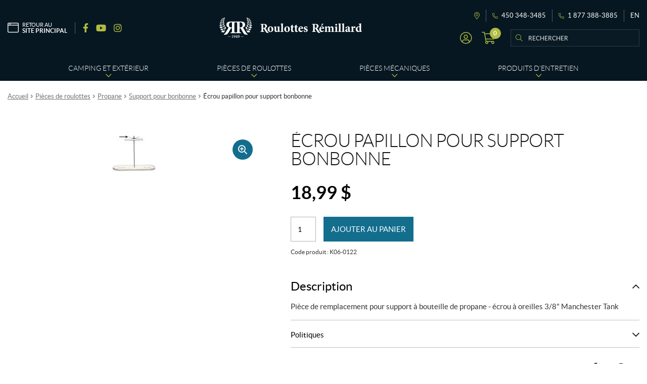

--- FILE ---
content_type: text/html; charset=UTF-8
request_url: https://piecesroulottes.com/fr/produit/ecrou-papillon-pour-support-bonbonne/
body_size: 33019
content:
<!doctype html>
<html lang="fr-CA">
<head>
<meta charset="UTF-8">
<meta name="viewport" content="width=device-width, initial-scale=1">
<link rel="profile" href="http://gmpg.org/xfn/11">
<link rel="pingback" href="https://piecesroulottes.com/xmlrpc.php">

<title>Écrou papillon pour support bonbonne | Roulottes Rémillard</title><link rel="preload" data-rocket-preload as="style" href="https://fonts.googleapis.com/css?family=Source%20Sans%20Pro%3A400%2C300%2C300italic%2C400italic%2C600%2C700%2C900&#038;subset=latin%2Clatin-ext&#038;display=swap" /><link rel="stylesheet" href="https://fonts.googleapis.com/css?family=Source%20Sans%20Pro%3A400%2C300%2C300italic%2C400italic%2C600%2C700%2C900&#038;subset=latin%2Clatin-ext&#038;display=swap" media="print" onload="this.media='all'" /><noscript><link rel="stylesheet" href="https://fonts.googleapis.com/css?family=Source%20Sans%20Pro%3A400%2C300%2C300italic%2C400italic%2C600%2C700%2C900&#038;subset=latin%2Clatin-ext&#038;display=swap" /></noscript>
<meta name='robots' content='max-image-preview:large' />
<link rel="alternate" href="https://piecesroulottes.com/fr/produit/ecrou-papillon-pour-support-bonbonne/" hreflang="fr" />
<link rel="alternate" href="https://piecesroulottes.com/en/product/butterfly-nut-for-cylinder-support/" hreflang="en" />

<!-- Google Tag Manager for WordPress by gtm4wp.com -->
<script data-cfasync="false" data-pagespeed-no-defer>
	var gtm4wp_datalayer_name = "dataLayer";
	var dataLayer = dataLayer || [];
	const gtm4wp_use_sku_instead = false;
	const gtm4wp_currency = 'CAD';
	const gtm4wp_product_per_impression = 10;
	const gtm4wp_clear_ecommerce = false;
</script>
<!-- End Google Tag Manager for WordPress by gtm4wp.com --><link rel='dns-prefetch' href='//cdnjs.cloudflare.com' />
<link rel='dns-prefetch' href='//fonts.googleapis.com' />
<link href='https://fonts.gstatic.com' crossorigin rel='preconnect' />
<link rel="apple-touch-icon" sizes="57x57" href="/wp-content/themes/shop/custom/favicons/apple-touch-icon-57x57.png?v=lex20230710">
<link rel="apple-touch-icon" sizes="60x60" href="/wp-content/themes/shop/custom/favicons/apple-touch-icon-60x60.png?v=lex20230710">
<link rel="apple-touch-icon" sizes="72x72" href="/wp-content/themes/shop/custom/favicons/apple-touch-icon-72x72.png?v=lex20230710">
<link rel="apple-touch-icon" sizes="76x76" href="/wp-content/themes/shop/custom/favicons/apple-touch-icon-76x76.png?v=lex20230710">
<link rel="apple-touch-icon" sizes="114x114" href="/wp-content/themes/shop/custom/favicons/apple-touch-icon-114x114.png?v=lex20230710">
<link rel="apple-touch-icon" sizes="120x120" href="/wp-content/themes/shop/custom/favicons/apple-touch-icon-120x120.png?v=lex20230710">
<link rel="apple-touch-icon" sizes="144x144" href="/wp-content/themes/shop/custom/favicons/apple-touch-icon-144x144.png?v=lex20230710">
<link rel="apple-touch-icon" sizes="152x152" href="/wp-content/themes/shop/custom/favicons/apple-touch-icon-152x152.png?v=lex20230710">
<link rel="apple-touch-icon" sizes="180x180" href="/wp-content/themes/shop/custom/favicons/apple-touch-icon-180x180.png?v=lex20230710">
<link rel="icon" type="image/png" sizes="32x32" href="/wp-content/themes/shop/custom/favicons/favicon-32x32.png?v=lex20230710">
<link rel="icon" type="image/png" sizes="194x194" href="/wp-content/themes/shop/custom/favicons/favicon-194x194.png?v=lex20230710">
<link rel="icon" type="image/png" sizes="192x192" href="/wp-content/themes/shop/custom/favicons/android-chrome-192x192.png?v=lex20230710">
<link rel="icon" type="image/png" sizes="16x16" href="/wp-content/themes/shop/custom/favicons/favicon-16x16.png?v=lex20230710">
<link rel="manifest" href="/wp-content/themes/shop/custom/favicons/site.webmanifest?v=lex20230710">
<link rel="mask-icon" href="/wp-content/themes/shop/custom/favicons/safari-pinned-tab.svg?v=lex20230710" color="#10658c">
<meta name="msapplication-TileColor" content="#10658c">
<meta name="msapplication-TileImage" content="/wp-content/themes/shop/custom/favicons/mstile-144x144.png?v=lex20230710">
<meta name="msapplication-config" content="/wp-content/themes/shop/custom/favicons/browserconfig.xml?v=lex20230710">
<meta name="theme-color" content="#ffffff"><style id='wp-emoji-styles-inline-css'>

	img.wp-smiley, img.emoji {
		display: inline !important;
		border: none !important;
		box-shadow: none !important;
		height: 1em !important;
		width: 1em !important;
		margin: 0 0.07em !important;
		vertical-align: -0.1em !important;
		background: none !important;
		padding: 0 !important;
	}
</style>
<link rel='stylesheet' id='wp-block-library-css' href='https://piecesroulottes.com/wp-includes/css/dist/block-library/style.min.css?ver=6.5.7' media='all' />
<style id='wp-block-library-theme-inline-css'>
.wp-block-audio figcaption{color:#555;font-size:13px;text-align:center}.is-dark-theme .wp-block-audio figcaption{color:#ffffffa6}.wp-block-audio{margin:0 0 1em}.wp-block-code{border:1px solid #ccc;border-radius:4px;font-family:Menlo,Consolas,monaco,monospace;padding:.8em 1em}.wp-block-embed figcaption{color:#555;font-size:13px;text-align:center}.is-dark-theme .wp-block-embed figcaption{color:#ffffffa6}.wp-block-embed{margin:0 0 1em}.blocks-gallery-caption{color:#555;font-size:13px;text-align:center}.is-dark-theme .blocks-gallery-caption{color:#ffffffa6}.wp-block-image figcaption{color:#555;font-size:13px;text-align:center}.is-dark-theme .wp-block-image figcaption{color:#ffffffa6}.wp-block-image{margin:0 0 1em}.wp-block-pullquote{border-bottom:4px solid;border-top:4px solid;color:currentColor;margin-bottom:1.75em}.wp-block-pullquote cite,.wp-block-pullquote footer,.wp-block-pullquote__citation{color:currentColor;font-size:.8125em;font-style:normal;text-transform:uppercase}.wp-block-quote{border-left:.25em solid;margin:0 0 1.75em;padding-left:1em}.wp-block-quote cite,.wp-block-quote footer{color:currentColor;font-size:.8125em;font-style:normal;position:relative}.wp-block-quote.has-text-align-right{border-left:none;border-right:.25em solid;padding-left:0;padding-right:1em}.wp-block-quote.has-text-align-center{border:none;padding-left:0}.wp-block-quote.is-large,.wp-block-quote.is-style-large,.wp-block-quote.is-style-plain{border:none}.wp-block-search .wp-block-search__label{font-weight:700}.wp-block-search__button{border:1px solid #ccc;padding:.375em .625em}:where(.wp-block-group.has-background){padding:1.25em 2.375em}.wp-block-separator.has-css-opacity{opacity:.4}.wp-block-separator{border:none;border-bottom:2px solid;margin-left:auto;margin-right:auto}.wp-block-separator.has-alpha-channel-opacity{opacity:1}.wp-block-separator:not(.is-style-wide):not(.is-style-dots){width:100px}.wp-block-separator.has-background:not(.is-style-dots){border-bottom:none;height:1px}.wp-block-separator.has-background:not(.is-style-wide):not(.is-style-dots){height:2px}.wp-block-table{margin:0 0 1em}.wp-block-table td,.wp-block-table th{word-break:normal}.wp-block-table figcaption{color:#555;font-size:13px;text-align:center}.is-dark-theme .wp-block-table figcaption{color:#ffffffa6}.wp-block-video figcaption{color:#555;font-size:13px;text-align:center}.is-dark-theme .wp-block-video figcaption{color:#ffffffa6}.wp-block-video{margin:0 0 1em}.wp-block-template-part.has-background{margin-bottom:0;margin-top:0;padding:1.25em 2.375em}
</style>
<link rel='stylesheet' id='storefront-gutenberg-blocks-css' href='https://piecesroulottes.com/wp-content/themes/storefront/assets/css/base/gutenberg-blocks.css?ver=3.9.1' media='all' />
<style id='storefront-gutenberg-blocks-inline-css'>

				.wp-block-button__link:not(.has-text-color) {
					color: #333333;
				}

				.wp-block-button__link:not(.has-text-color):hover,
				.wp-block-button__link:not(.has-text-color):focus,
				.wp-block-button__link:not(.has-text-color):active {
					color: #333333;
				}

				.wp-block-button__link:not(.has-background) {
					background-color: #eeeeee;
				}

				.wp-block-button__link:not(.has-background):hover,
				.wp-block-button__link:not(.has-background):focus,
				.wp-block-button__link:not(.has-background):active {
					border-color: #d5d5d5;
					background-color: #d5d5d5;
				}

				.wp-block-quote footer,
				.wp-block-quote cite,
				.wp-block-quote__citation {
					color: #6d6d6d;
				}

				.wp-block-pullquote cite,
				.wp-block-pullquote footer,
				.wp-block-pullquote__citation {
					color: #6d6d6d;
				}

				.wp-block-image figcaption {
					color: #6d6d6d;
				}

				.wp-block-separator.is-style-dots::before {
					color: #333333;
				}

				.wp-block-file a.wp-block-file__button {
					color: #333333;
					background-color: #eeeeee;
					border-color: #eeeeee;
				}

				.wp-block-file a.wp-block-file__button:hover,
				.wp-block-file a.wp-block-file__button:focus,
				.wp-block-file a.wp-block-file__button:active {
					color: #333333;
					background-color: #d5d5d5;
				}

				.wp-block-code,
				.wp-block-preformatted pre {
					color: #6d6d6d;
				}

				.wp-block-table:not( .has-background ):not( .is-style-stripes ) tbody tr:nth-child(2n) td {
					background-color: #fdfdfd;
				}

				.wp-block-cover .wp-block-cover__inner-container h1:not(.has-text-color),
				.wp-block-cover .wp-block-cover__inner-container h2:not(.has-text-color),
				.wp-block-cover .wp-block-cover__inner-container h3:not(.has-text-color),
				.wp-block-cover .wp-block-cover__inner-container h4:not(.has-text-color),
				.wp-block-cover .wp-block-cover__inner-container h5:not(.has-text-color),
				.wp-block-cover .wp-block-cover__inner-container h6:not(.has-text-color) {
					color: #000000;
				}

				.wc-block-components-price-slider__range-input-progress,
				.rtl .wc-block-components-price-slider__range-input-progress {
					--range-color: #7f54b3;
				}

				/* Target only IE11 */
				@media all and (-ms-high-contrast: none), (-ms-high-contrast: active) {
					.wc-block-components-price-slider__range-input-progress {
						background: #7f54b3;
					}
				}

				.wc-block-components-button:not(.is-link) {
					background-color: #333333;
					color: #ffffff;
				}

				.wc-block-components-button:not(.is-link):hover,
				.wc-block-components-button:not(.is-link):focus,
				.wc-block-components-button:not(.is-link):active {
					background-color: #1a1a1a;
					color: #ffffff;
				}

				.wc-block-components-button:not(.is-link):disabled {
					background-color: #333333;
					color: #ffffff;
				}

				.wc-block-cart__submit-container {
					background-color: #ffffff;
				}

				.wc-block-cart__submit-container::before {
					color: rgba(220,220,220,0.5);
				}

				.wc-block-components-order-summary-item__quantity {
					background-color: #ffffff;
					border-color: #6d6d6d;
					box-shadow: 0 0 0 2px #ffffff;
					color: #6d6d6d;
				}
			
</style>
<style id='classic-theme-styles-inline-css'>
/*! This file is auto-generated */
.wp-block-button__link{color:#fff;background-color:#32373c;border-radius:9999px;box-shadow:none;text-decoration:none;padding:calc(.667em + 2px) calc(1.333em + 2px);font-size:1.125em}.wp-block-file__button{background:#32373c;color:#fff;text-decoration:none}
</style>
<style id='global-styles-inline-css'>
body{--wp--preset--color--black: #000000;--wp--preset--color--cyan-bluish-gray: #abb8c3;--wp--preset--color--white: #ffffff;--wp--preset--color--pale-pink: #f78da7;--wp--preset--color--vivid-red: #cf2e2e;--wp--preset--color--luminous-vivid-orange: #ff6900;--wp--preset--color--luminous-vivid-amber: #fcb900;--wp--preset--color--light-green-cyan: #7bdcb5;--wp--preset--color--vivid-green-cyan: #00d084;--wp--preset--color--pale-cyan-blue: #8ed1fc;--wp--preset--color--vivid-cyan-blue: #0693e3;--wp--preset--color--vivid-purple: #9b51e0;--wp--preset--gradient--vivid-cyan-blue-to-vivid-purple: linear-gradient(135deg,rgba(6,147,227,1) 0%,rgb(155,81,224) 100%);--wp--preset--gradient--light-green-cyan-to-vivid-green-cyan: linear-gradient(135deg,rgb(122,220,180) 0%,rgb(0,208,130) 100%);--wp--preset--gradient--luminous-vivid-amber-to-luminous-vivid-orange: linear-gradient(135deg,rgba(252,185,0,1) 0%,rgba(255,105,0,1) 100%);--wp--preset--gradient--luminous-vivid-orange-to-vivid-red: linear-gradient(135deg,rgba(255,105,0,1) 0%,rgb(207,46,46) 100%);--wp--preset--gradient--very-light-gray-to-cyan-bluish-gray: linear-gradient(135deg,rgb(238,238,238) 0%,rgb(169,184,195) 100%);--wp--preset--gradient--cool-to-warm-spectrum: linear-gradient(135deg,rgb(74,234,220) 0%,rgb(151,120,209) 20%,rgb(207,42,186) 40%,rgb(238,44,130) 60%,rgb(251,105,98) 80%,rgb(254,248,76) 100%);--wp--preset--gradient--blush-light-purple: linear-gradient(135deg,rgb(255,206,236) 0%,rgb(152,150,240) 100%);--wp--preset--gradient--blush-bordeaux: linear-gradient(135deg,rgb(254,205,165) 0%,rgb(254,45,45) 50%,rgb(107,0,62) 100%);--wp--preset--gradient--luminous-dusk: linear-gradient(135deg,rgb(255,203,112) 0%,rgb(199,81,192) 50%,rgb(65,88,208) 100%);--wp--preset--gradient--pale-ocean: linear-gradient(135deg,rgb(255,245,203) 0%,rgb(182,227,212) 50%,rgb(51,167,181) 100%);--wp--preset--gradient--electric-grass: linear-gradient(135deg,rgb(202,248,128) 0%,rgb(113,206,126) 100%);--wp--preset--gradient--midnight: linear-gradient(135deg,rgb(2,3,129) 0%,rgb(40,116,252) 100%);--wp--preset--font-size--small: 14px;--wp--preset--font-size--medium: 23px;--wp--preset--font-size--large: 26px;--wp--preset--font-size--x-large: 42px;--wp--preset--font-size--normal: 16px;--wp--preset--font-size--huge: 37px;--wp--preset--font-family--inter: "Inter", sans-serif;--wp--preset--font-family--cardo: Cardo;--wp--preset--spacing--20: 0.44rem;--wp--preset--spacing--30: 0.67rem;--wp--preset--spacing--40: 1rem;--wp--preset--spacing--50: 1.5rem;--wp--preset--spacing--60: 2.25rem;--wp--preset--spacing--70: 3.38rem;--wp--preset--spacing--80: 5.06rem;--wp--preset--shadow--natural: 6px 6px 9px rgba(0, 0, 0, 0.2);--wp--preset--shadow--deep: 12px 12px 50px rgba(0, 0, 0, 0.4);--wp--preset--shadow--sharp: 6px 6px 0px rgba(0, 0, 0, 0.2);--wp--preset--shadow--outlined: 6px 6px 0px -3px rgba(255, 255, 255, 1), 6px 6px rgba(0, 0, 0, 1);--wp--preset--shadow--crisp: 6px 6px 0px rgba(0, 0, 0, 1);}:where(.is-layout-flex){gap: 0.5em;}:where(.is-layout-grid){gap: 0.5em;}body .is-layout-flex{display: flex;}body .is-layout-flex{flex-wrap: wrap;align-items: center;}body .is-layout-flex > *{margin: 0;}body .is-layout-grid{display: grid;}body .is-layout-grid > *{margin: 0;}:where(.wp-block-columns.is-layout-flex){gap: 2em;}:where(.wp-block-columns.is-layout-grid){gap: 2em;}:where(.wp-block-post-template.is-layout-flex){gap: 1.25em;}:where(.wp-block-post-template.is-layout-grid){gap: 1.25em;}.has-black-color{color: var(--wp--preset--color--black) !important;}.has-cyan-bluish-gray-color{color: var(--wp--preset--color--cyan-bluish-gray) !important;}.has-white-color{color: var(--wp--preset--color--white) !important;}.has-pale-pink-color{color: var(--wp--preset--color--pale-pink) !important;}.has-vivid-red-color{color: var(--wp--preset--color--vivid-red) !important;}.has-luminous-vivid-orange-color{color: var(--wp--preset--color--luminous-vivid-orange) !important;}.has-luminous-vivid-amber-color{color: var(--wp--preset--color--luminous-vivid-amber) !important;}.has-light-green-cyan-color{color: var(--wp--preset--color--light-green-cyan) !important;}.has-vivid-green-cyan-color{color: var(--wp--preset--color--vivid-green-cyan) !important;}.has-pale-cyan-blue-color{color: var(--wp--preset--color--pale-cyan-blue) !important;}.has-vivid-cyan-blue-color{color: var(--wp--preset--color--vivid-cyan-blue) !important;}.has-vivid-purple-color{color: var(--wp--preset--color--vivid-purple) !important;}.has-black-background-color{background-color: var(--wp--preset--color--black) !important;}.has-cyan-bluish-gray-background-color{background-color: var(--wp--preset--color--cyan-bluish-gray) !important;}.has-white-background-color{background-color: var(--wp--preset--color--white) !important;}.has-pale-pink-background-color{background-color: var(--wp--preset--color--pale-pink) !important;}.has-vivid-red-background-color{background-color: var(--wp--preset--color--vivid-red) !important;}.has-luminous-vivid-orange-background-color{background-color: var(--wp--preset--color--luminous-vivid-orange) !important;}.has-luminous-vivid-amber-background-color{background-color: var(--wp--preset--color--luminous-vivid-amber) !important;}.has-light-green-cyan-background-color{background-color: var(--wp--preset--color--light-green-cyan) !important;}.has-vivid-green-cyan-background-color{background-color: var(--wp--preset--color--vivid-green-cyan) !important;}.has-pale-cyan-blue-background-color{background-color: var(--wp--preset--color--pale-cyan-blue) !important;}.has-vivid-cyan-blue-background-color{background-color: var(--wp--preset--color--vivid-cyan-blue) !important;}.has-vivid-purple-background-color{background-color: var(--wp--preset--color--vivid-purple) !important;}.has-black-border-color{border-color: var(--wp--preset--color--black) !important;}.has-cyan-bluish-gray-border-color{border-color: var(--wp--preset--color--cyan-bluish-gray) !important;}.has-white-border-color{border-color: var(--wp--preset--color--white) !important;}.has-pale-pink-border-color{border-color: var(--wp--preset--color--pale-pink) !important;}.has-vivid-red-border-color{border-color: var(--wp--preset--color--vivid-red) !important;}.has-luminous-vivid-orange-border-color{border-color: var(--wp--preset--color--luminous-vivid-orange) !important;}.has-luminous-vivid-amber-border-color{border-color: var(--wp--preset--color--luminous-vivid-amber) !important;}.has-light-green-cyan-border-color{border-color: var(--wp--preset--color--light-green-cyan) !important;}.has-vivid-green-cyan-border-color{border-color: var(--wp--preset--color--vivid-green-cyan) !important;}.has-pale-cyan-blue-border-color{border-color: var(--wp--preset--color--pale-cyan-blue) !important;}.has-vivid-cyan-blue-border-color{border-color: var(--wp--preset--color--vivid-cyan-blue) !important;}.has-vivid-purple-border-color{border-color: var(--wp--preset--color--vivid-purple) !important;}.has-vivid-cyan-blue-to-vivid-purple-gradient-background{background: var(--wp--preset--gradient--vivid-cyan-blue-to-vivid-purple) !important;}.has-light-green-cyan-to-vivid-green-cyan-gradient-background{background: var(--wp--preset--gradient--light-green-cyan-to-vivid-green-cyan) !important;}.has-luminous-vivid-amber-to-luminous-vivid-orange-gradient-background{background: var(--wp--preset--gradient--luminous-vivid-amber-to-luminous-vivid-orange) !important;}.has-luminous-vivid-orange-to-vivid-red-gradient-background{background: var(--wp--preset--gradient--luminous-vivid-orange-to-vivid-red) !important;}.has-very-light-gray-to-cyan-bluish-gray-gradient-background{background: var(--wp--preset--gradient--very-light-gray-to-cyan-bluish-gray) !important;}.has-cool-to-warm-spectrum-gradient-background{background: var(--wp--preset--gradient--cool-to-warm-spectrum) !important;}.has-blush-light-purple-gradient-background{background: var(--wp--preset--gradient--blush-light-purple) !important;}.has-blush-bordeaux-gradient-background{background: var(--wp--preset--gradient--blush-bordeaux) !important;}.has-luminous-dusk-gradient-background{background: var(--wp--preset--gradient--luminous-dusk) !important;}.has-pale-ocean-gradient-background{background: var(--wp--preset--gradient--pale-ocean) !important;}.has-electric-grass-gradient-background{background: var(--wp--preset--gradient--electric-grass) !important;}.has-midnight-gradient-background{background: var(--wp--preset--gradient--midnight) !important;}.has-small-font-size{font-size: var(--wp--preset--font-size--small) !important;}.has-medium-font-size{font-size: var(--wp--preset--font-size--medium) !important;}.has-large-font-size{font-size: var(--wp--preset--font-size--large) !important;}.has-x-large-font-size{font-size: var(--wp--preset--font-size--x-large) !important;}
.wp-block-navigation a:where(:not(.wp-element-button)){color: inherit;}
:where(.wp-block-post-template.is-layout-flex){gap: 1.25em;}:where(.wp-block-post-template.is-layout-grid){gap: 1.25em;}
:where(.wp-block-columns.is-layout-flex){gap: 2em;}:where(.wp-block-columns.is-layout-grid){gap: 2em;}
.wp-block-pullquote{font-size: 1.5em;line-height: 1.6;}
</style>
<link rel='stylesheet' id='wcpf-plugin-style-css' href='https://piecesroulottes.com/wp-content/plugins/woocommerce-product-filters/assets/css/plugin.css?ver=1.2.8' media='all' />
<link rel='stylesheet' id='photoswipe-css' href='https://piecesroulottes.com/wp-content/plugins/woocommerce/assets/css/photoswipe/photoswipe.min.css?ver=9.1.5' media='all' />
<link rel='stylesheet' id='photoswipe-default-skin-css' href='https://piecesroulottes.com/wp-content/plugins/woocommerce/assets/css/photoswipe/default-skin/default-skin.min.css?ver=9.1.5' media='all' />
<style id='woocommerce-inline-inline-css'>
.woocommerce form .form-row .required { visibility: visible; }
</style>
<link rel='stylesheet' id='custom_css_woo_inventory_sync-css' href='https://piecesroulottes.com/wp-content/plugins/wp-woo-inventory-sync/css/style.css?ver=6.5.7' media='all' />
<link rel='stylesheet' id='woo-variation-swatches-css' href='https://piecesroulottes.com/wp-content/plugins/woo-variation-swatches/assets/css/frontend.min.css?ver=1720728846' media='all' />
<style id='woo-variation-swatches-inline-css'>
:root {
--wvs-tick:url("data:image/svg+xml;utf8,%3Csvg filter='drop-shadow(0px 0px 2px rgb(0 0 0 / .8))' xmlns='http://www.w3.org/2000/svg'  viewBox='0 0 30 30'%3E%3Cpath fill='none' stroke='%23ffffff' stroke-linecap='round' stroke-linejoin='round' stroke-width='4' d='M4 16L11 23 27 7'/%3E%3C/svg%3E");

--wvs-cross:url("data:image/svg+xml;utf8,%3Csvg filter='drop-shadow(0px 0px 5px rgb(255 255 255 / .6))' xmlns='http://www.w3.org/2000/svg' width='72px' height='72px' viewBox='0 0 24 24'%3E%3Cpath fill='none' stroke='%23ff0000' stroke-linecap='round' stroke-width='0.6' d='M5 5L19 19M19 5L5 19'/%3E%3C/svg%3E");
--wvs-single-product-item-width:35px;
--wvs-single-product-item-height:35px;
--wvs-single-product-item-font-size:16px}
</style>
<link rel='stylesheet' id='storefront-style-css' href='https://piecesroulottes.com/wp-content/themes/storefront/style.css?ver=3.9.1' media='all' />
<link rel='stylesheet' id='pg-main-css' href='https://piecesroulottes.com/wp-content/themes/shop/custom/assets/styles/main.css?ver=1.0.0' media='all' />
<link rel='stylesheet' id='slick-css' href='https://cdnjs.cloudflare.com/ajax/libs/slick-carousel/1.8.1/slick.min.css?ver=1.8.1' media='all' />
<link rel='stylesheet' id='lightbox2-css' href='https://cdnjs.cloudflare.com/ajax/libs/lightbox2/2.11.3/css/lightbox.min.css?ver=2.11.3' media='all' />
<link rel='stylesheet' id='hc-offcanvas-nav-css' href='https://piecesroulottes.com/wp-content/themes/shop/assets/lib/hc-offcanvas-nav/hc-offcanvas-nav.carbon.css?ver=6.1.5' media='all' />
<link rel='stylesheet' id='storefront-icons-css' href='https://piecesroulottes.com/wp-content/themes/storefront/assets/css/base/icons.css?ver=3.9.1' media='all' />

<link rel='stylesheet' id='stripe_styles-css' href='https://piecesroulottes.com/wp-content/plugins/woocommerce-gateway-stripe/assets/css/stripe-styles.css?ver=8.5.0' media='all' />
<link rel='stylesheet' id='storefront-woocommerce-style-css' href='https://piecesroulottes.com/wp-content/themes/storefront/assets/css/woocommerce/woocommerce.css?ver=3.9.1' media='all' />
<style id='storefront-woocommerce-style-inline-css'>
@font-face {
				font-family: star;
				src: url(https://piecesroulottes.com/wp-content/plugins/woocommerce/assets/fonts/star.eot);
				src:
					url(https://piecesroulottes.com/wp-content/plugins/woocommerce/assets/fonts/star.eot?#iefix) format("embedded-opentype"),
					url(https://piecesroulottes.com/wp-content/plugins/woocommerce/assets/fonts/star.woff) format("woff"),
					url(https://piecesroulottes.com/wp-content/plugins/woocommerce/assets/fonts/star.ttf) format("truetype"),
					url(https://piecesroulottes.com/wp-content/plugins/woocommerce/assets/fonts/star.svg#star) format("svg");
				font-weight: 400;
				font-style: normal;
			}
			@font-face {
				font-family: WooCommerce;
				src: url(https://piecesroulottes.com/wp-content/plugins/woocommerce/assets/fonts/WooCommerce.eot);
				src:
					url(https://piecesroulottes.com/wp-content/plugins/woocommerce/assets/fonts/WooCommerce.eot?#iefix) format("embedded-opentype"),
					url(https://piecesroulottes.com/wp-content/plugins/woocommerce/assets/fonts/WooCommerce.woff) format("woff"),
					url(https://piecesroulottes.com/wp-content/plugins/woocommerce/assets/fonts/WooCommerce.ttf) format("truetype"),
					url(https://piecesroulottes.com/wp-content/plugins/woocommerce/assets/fonts/WooCommerce.svg#WooCommerce) format("svg");
				font-weight: 400;
				font-style: normal;
			}

			a.cart-contents,
			.site-header-cart .widget_shopping_cart a {
				color: #333333;
			}

			a.cart-contents:hover,
			.site-header-cart .widget_shopping_cart a:hover,
			.site-header-cart:hover > li > a {
				color: #747474;
			}

			table.cart td.product-remove,
			table.cart td.actions {
				border-top-color: #ffffff;
			}

			.storefront-handheld-footer-bar ul li.cart .count {
				background-color: #333333;
				color: #ffffff;
				border-color: #ffffff;
			}

			.woocommerce-tabs ul.tabs li.active a,
			ul.products li.product .price,
			.onsale,
			.wc-block-grid__product-onsale,
			.widget_search form:before,
			.widget_product_search form:before {
				color: #6d6d6d;
			}

			.woocommerce-breadcrumb a,
			a.woocommerce-review-link,
			.product_meta a {
				color: #727272;
			}

			.wc-block-grid__product-onsale,
			.onsale {
				border-color: #6d6d6d;
			}

			.star-rating span:before,
			.quantity .plus, .quantity .minus,
			p.stars a:hover:after,
			p.stars a:after,
			.star-rating span:before,
			#payment .payment_methods li input[type=radio]:first-child:checked+label:before {
				color: #7f54b3;
			}

			.widget_price_filter .ui-slider .ui-slider-range,
			.widget_price_filter .ui-slider .ui-slider-handle {
				background-color: #7f54b3;
			}

			.order_details {
				background-color: #f8f8f8;
			}

			.order_details > li {
				border-bottom: 1px dotted #e3e3e3;
			}

			.order_details:before,
			.order_details:after {
				background: -webkit-linear-gradient(transparent 0,transparent 0),-webkit-linear-gradient(135deg,#f8f8f8 33.33%,transparent 33.33%),-webkit-linear-gradient(45deg,#f8f8f8 33.33%,transparent 33.33%)
			}

			#order_review {
				background-color: #ffffff;
			}

			#payment .payment_methods > li .payment_box,
			#payment .place-order {
				background-color: #fafafa;
			}

			#payment .payment_methods > li:not(.woocommerce-notice) {
				background-color: #f5f5f5;
			}

			#payment .payment_methods > li:not(.woocommerce-notice):hover {
				background-color: #f0f0f0;
			}

			.woocommerce-pagination .page-numbers li .page-numbers.current {
				background-color: #e6e6e6;
				color: #636363;
			}

			.wc-block-grid__product-onsale,
			.onsale,
			.woocommerce-pagination .page-numbers li .page-numbers:not(.current) {
				color: #6d6d6d;
			}

			p.stars a:before,
			p.stars a:hover~a:before,
			p.stars.selected a.active~a:before {
				color: #6d6d6d;
			}

			p.stars.selected a.active:before,
			p.stars:hover a:before,
			p.stars.selected a:not(.active):before,
			p.stars.selected a.active:before {
				color: #7f54b3;
			}

			.single-product div.product .woocommerce-product-gallery .woocommerce-product-gallery__trigger {
				background-color: #eeeeee;
				color: #333333;
			}

			.single-product div.product .woocommerce-product-gallery .woocommerce-product-gallery__trigger:hover {
				background-color: #d5d5d5;
				border-color: #d5d5d5;
				color: #333333;
			}

			.button.added_to_cart:focus,
			.button.wc-forward:focus {
				outline-color: #7f54b3;
			}

			.added_to_cart,
			.site-header-cart .widget_shopping_cart a.button,
			.wc-block-grid__products .wc-block-grid__product .wp-block-button__link {
				background-color: #eeeeee;
				border-color: #eeeeee;
				color: #333333;
			}

			.added_to_cart:hover,
			.site-header-cart .widget_shopping_cart a.button:hover,
			.wc-block-grid__products .wc-block-grid__product .wp-block-button__link:hover {
				background-color: #d5d5d5;
				border-color: #d5d5d5;
				color: #333333;
			}

			.added_to_cart.alt, .added_to_cart, .widget a.button.checkout {
				background-color: #333333;
				border-color: #333333;
				color: #ffffff;
			}

			.added_to_cart.alt:hover, .added_to_cart:hover, .widget a.button.checkout:hover {
				background-color: #1a1a1a;
				border-color: #1a1a1a;
				color: #ffffff;
			}

			.button.loading {
				color: #eeeeee;
			}

			.button.loading:hover {
				background-color: #eeeeee;
			}

			.button.loading:after {
				color: #333333;
			}

			@media screen and ( min-width: 768px ) {
				.site-header-cart .widget_shopping_cart,
				.site-header .product_list_widget li .quantity {
					color: #404040;
				}

				.site-header-cart .widget_shopping_cart .buttons,
				.site-header-cart .widget_shopping_cart .total {
					background-color: #f5f5f5;
				}

				.site-header-cart .widget_shopping_cart {
					background-color: #f0f0f0;
				}
			}
				.storefront-product-pagination a {
					color: #6d6d6d;
					background-color: #ffffff;
				}
				.storefront-sticky-add-to-cart {
					color: #6d6d6d;
					background-color: #ffffff;
				}

				.storefront-sticky-add-to-cart a:not(.button) {
					color: #333333;
				}
</style>
<link rel='stylesheet' id='storefront-child-style-css' href='https://piecesroulottes.com/wp-content/themes/shop/style.css?ver=1.0.0' media='all' />
<script src="https://piecesroulottes.com/wp-content/plugins/woocommerce-product-filters/assets/js/polyfills.min.js?ver=1.2.8" id="wcpf-plugin-polyfills-script-js"></script>
<script src="https://piecesroulottes.com/wp-includes/js/jquery/jquery.min.js?ver=3.7.1" id="jquery-core-js"></script>
<script src="https://piecesroulottes.com/wp-includes/js/jquery/jquery-migrate.min.js?ver=3.4.1" id="jquery-migrate-js"></script>
<script src="https://piecesroulottes.com/wp-includes/js/jquery/ui/core.min.js?ver=1.13.2" id="jquery-ui-core-js"></script>
<script src="https://piecesroulottes.com/wp-includes/js/jquery/ui/mouse.min.js?ver=1.13.2" id="jquery-ui-mouse-js"></script>
<script src="https://piecesroulottes.com/wp-includes/js/jquery/ui/slider.min.js?ver=1.13.2" id="jquery-ui-slider-js"></script>
<script src="https://piecesroulottes.com/wp-content/plugins/woocommerce-product-filters/assets/js/front-vendor.min.js?ver=1.2.8" id="wcpf-plugin-vendor-script-js"></script>
<script src="https://piecesroulottes.com/wp-includes/js/underscore.min.js?ver=1.13.4" id="underscore-js"></script>
<script id="wp-util-js-extra">
var _wpUtilSettings = {"ajax":{"url":"\/wp-admin\/admin-ajax.php"}};
</script>
<script src="https://piecesroulottes.com/wp-includes/js/wp-util.min.js?ver=6.5.7" id="wp-util-js"></script>
<script src="https://piecesroulottes.com/wp-content/plugins/woocommerce/assets/js/accounting/accounting.min.js?ver=0.4.2" id="accounting-js"></script>
<script id="wcpf-plugin-script-js-extra">
var WCPFData = {"registerEntities":{"Project":{"id":"Project","class":"WooCommerce_Product_Filter_Plugin\\Entity","post_type":"wcpf_project","label":"Project","default_options":{"urlNavigation":"query","filteringStarts":"auto","urlNavigationOptions":[],"useComponents":["pagination","sorting","results-count","page-title","breadcrumb"],"paginationAjax":true,"sortingAjax":true,"productsContainerSelector":".products","paginationSelector":".woocommerce-pagination","resultCountSelector":".woocommerce-result-count","sortingSelector":".woocommerce-ordering","pageTitleSelector":".woocommerce-products-header__title","breadcrumbSelector":".woocommerce-breadcrumb","multipleContainersForProducts":true},"is_grouped":true,"editor_component_class":"WooCommerce_Product_Filter_Plugin\\Project\\Editor_Component","filter_component_class":"WooCommerce_Product_Filter_Plugin\\Project\\Filter_Component","variations":false},"BoxListField":{"id":"BoxListField","class":"WooCommerce_Product_Filter_Plugin\\Entity","post_type":"wcpf_item","label":"Box List","default_options":{"itemsSource":"attribute","itemsDisplay":"all","queryType":"or","itemsDisplayHierarchical":true,"displayHierarchicalCollapsed":false,"displayTitle":true,"displayToggleContent":true,"defaultToggleState":"show","cssClass":"","actionForEmptyOptions":"hide","displayProductCount":true,"productCountPolicy":"for-option-only","multiSelect":true,"boxSize":"45px"},"is_grouped":false,"editor_component_class":"WooCommerce_Product_Filter_Plugin\\Field\\Box_list\\Editor_Component","filter_component_class":"WooCommerce_Product_Filter_Plugin\\Field\\Box_List\\Filter_Component","variations":true},"CheckBoxListField":{"id":"CheckBoxListField","class":"WooCommerce_Product_Filter_Plugin\\Entity","post_type":"wcpf_item","label":"Checkbox","default_options":{"itemsSource":"attribute","itemsDisplay":"all","queryType":"or","itemsDisplayHierarchical":true,"displayHierarchicalCollapsed":false,"displayTitle":true,"displayToggleContent":true,"defaultToggleState":"show","cssClass":"","actionForEmptyOptions":"hide","displayProductCount":true,"productCountPolicy":"for-option-only","seeMoreOptionsBy":"scrollbar","heightOfVisibleContent":12},"is_grouped":false,"editor_component_class":"WooCommerce_Product_Filter_Plugin\\Field\\Check_Box_List\\Editor_Component","filter_component_class":"WooCommerce_Product_Filter_Plugin\\Field\\Check_Box_List\\Filter_Component","variations":true},"DropDownListField":{"id":"DropDownListField","class":"WooCommerce_Product_Filter_Plugin\\Entity","post_type":"wcpf_item","label":"Drop Down","default_options":{"itemsSource":"attribute","itemsDisplay":"all","queryType":"or","itemsDisplayHierarchical":true,"displayHierarchicalCollapsed":false,"displayTitle":true,"displayToggleContent":true,"defaultToggleState":"show","cssClass":"","actionForEmptyOptions":"hide","displayProductCount":true,"productCountPolicy":"for-option-only","titleItemReset":"Show all"},"is_grouped":false,"editor_component_class":"WooCommerce_Product_Filter_Plugin\\Field\\Drop_Down_List\\Editor_Component","filter_component_class":"WooCommerce_Product_Filter_Plugin\\Field\\Drop_Down_List\\Filter_Component","variations":true},"ButtonField":{"id":"ButtonField","class":"WooCommerce_Product_Filter_Plugin\\Entity","post_type":"wcpf_item","label":"Button","default_options":{"cssClass":"","action":"reset"},"is_grouped":false,"editor_component_class":"WooCommerce_Product_Filter_Plugin\\Field\\Button\\Editor_Component","filter_component_class":"WooCommerce_Product_Filter_Plugin\\Field\\Button\\Filter_Component","variations":true},"ColorListField":{"id":"ColorListField","class":"WooCommerce_Product_Filter_Plugin\\Entity","post_type":"wcpf_item","label":"Colors","default_options":{"itemsSource":"attribute","itemsDisplay":"all","queryType":"or","itemsDisplayHierarchical":true,"displayHierarchicalCollapsed":false,"displayTitle":true,"displayToggleContent":true,"defaultToggleState":"show","cssClass":"","actionForEmptyOptions":"hide","displayProductCount":true,"productCountPolicy":"for-option-only","optionKey":"colors"},"is_grouped":false,"editor_component_class":"WooCommerce_Product_Filter_Plugin\\Field\\Color_List\\Editor_Component","filter_component_class":"WooCommerce_Product_Filter_Plugin\\Field\\Color_List\\Filter_Component","variations":true},"RadioListField":{"id":"RadioListField","class":"WooCommerce_Product_Filter_Plugin\\Entity","post_type":"wcpf_item","label":"Radio","default_options":{"itemsSource":"attribute","itemsDisplay":"all","queryType":"or","itemsDisplayHierarchical":true,"displayHierarchicalCollapsed":false,"displayTitle":true,"displayToggleContent":true,"defaultToggleState":"show","cssClass":"","actionForEmptyOptions":"hide","displayProductCount":true,"productCountPolicy":"for-option-only","titleItemReset":"Show all","seeMoreOptionsBy":"scrollbar","heightOfVisibleContent":12},"is_grouped":false,"editor_component_class":"WooCommerce_Product_Filter_Plugin\\Field\\Radio_List\\Editor_Component","filter_component_class":"WooCommerce_Product_Filter_Plugin\\Field\\Radio_List\\Filter_Component","variations":true},"TextListField":{"id":"TextListField","class":"WooCommerce_Product_Filter_Plugin\\Entity","post_type":"wcpf_item","label":"Text List","default_options":{"itemsSource":"attribute","itemsDisplay":"all","queryType":"or","itemsDisplayHierarchical":true,"displayHierarchicalCollapsed":false,"displayTitle":true,"displayToggleContent":true,"defaultToggleState":"show","cssClass":"","actionForEmptyOptions":"hide","displayProductCount":true,"productCountPolicy":"for-option-only","multiSelect":true,"useInlineStyle":false},"is_grouped":false,"editor_component_class":"WooCommerce_Product_Filter_Plugin\\Field\\Text_List\\Editor_Component","filter_component_class":"WooCommerce_Product_Filter_Plugin\\Field\\Text_List\\Filter_Component","variations":true},"PriceSliderField":{"id":"PriceSliderField","class":"WooCommerce_Product_Filter_Plugin\\Entity","post_type":"wcpf_item","label":"Price slider","default_options":{"minPriceOptionKey":"min-price","maxPriceOptionKey":"max-price","optionKey":"price","optionKeyFormat":"dash","cssClass":"","displayMinMaxInput":true,"displayTitle":true,"displayToggleContent":true,"defaultToggleState":"show","displayPriceLabel":true},"is_grouped":false,"editor_component_class":"WooCommerce_Product_Filter_Plugin\\Field\\Price_Slider\\Editor_Component","filter_component_class":"WooCommerce_Product_Filter_Plugin\\Field\\Price_Slider\\Filter_Component","variations":false},"SimpleBoxLayout":{"id":"SimpleBoxLayout","class":"WooCommerce_Product_Filter_Plugin\\Entity","post_type":"wcpf_item","label":"Simple Box","default_options":{"displayToggleContent":true,"defaultToggleState":"show","cssClass":""},"is_grouped":true,"editor_component_class":"WooCommerce_Product_Filter_Plugin\\Layout\\Simple_Box\\Editor_Component","filter_component_class":"WooCommerce_Product_Filter_Plugin\\Layout\\Simple_Box\\Filter_Component","variations":false},"ColumnsLayout":{"id":"ColumnsLayout","class":"WooCommerce_Product_Filter_Plugin\\Entity","post_type":"wcpf_item","label":"Columns","default_options":{"columns":[{"entities":[],"options":{"width":"50%"}}]},"is_grouped":true,"editor_component_class":"WooCommerce_Product_Filter_Plugin\\Layout\\Columns\\Editor_Component","filter_component_class":"WooCommerce_Product_Filter_Plugin\\Layout\\Columns\\Filter_Component","variations":false}},"messages":{"selectNoMatchesFound":"Aucun r\u00e9sultat"},"selectors":{"productsContainer":".products","paginationContainer":".woocommerce-pagination","resultCount":".woocommerce-result-count","sorting":".woocommerce-ordering","pageTitle":".woocommerce-products-header__title","breadcrumb":".woocommerce-breadcrumb"},"pageUrl":"https:\/\/piecesroulottes.com\/fr\/produit\/ecrou-papillon-pour-support-bonbonne\/","isPaged":"","scriptAfterProductsUpdate":"","scrollTop":"no","priceFormat":{"currencyFormatNumDecimals":0,"currencyFormatSymbol":"&#36;","currencyFormatDecimalSep":",","currencyFormatThousandSep":"","currencyFormat":"%v %s"}};
</script>
<script src="https://piecesroulottes.com/wp-content/plugins/woocommerce-product-filters/assets/js/plugin.min.js?ver=1.2.8" id="wcpf-plugin-script-js"></script>
<script src="https://piecesroulottes.com/wp-content/plugins/woocommerce/assets/js/jquery-blockui/jquery.blockUI.min.js?ver=2.7.0-wc.9.1.5" id="jquery-blockui-js" data-wp-strategy="defer"></script>
<script id="wc-add-to-cart-js-extra">
var wc_add_to_cart_params = {"ajax_url":"\/wp-admin\/admin-ajax.php","wc_ajax_url":"\/fr\/?wc-ajax=%%endpoint%%","i18n_view_cart":"Voir le panier","cart_url":"https:\/\/piecesroulottes.com\/fr\/panier\/","is_cart":"","cart_redirect_after_add":"no"};
</script>
<script src="https://piecesroulottes.com/wp-content/plugins/woocommerce/assets/js/frontend/add-to-cart.min.js?ver=9.1.5" id="wc-add-to-cart-js" defer data-wp-strategy="defer"></script>
<script src="https://piecesroulottes.com/wp-content/plugins/woocommerce/assets/js/zoom/jquery.zoom.min.js?ver=1.7.21-wc.9.1.5" id="zoom-js" defer data-wp-strategy="defer"></script>
<script src="https://piecesroulottes.com/wp-content/plugins/woocommerce/assets/js/flexslider/jquery.flexslider.min.js?ver=2.7.2-wc.9.1.5" id="flexslider-js" defer data-wp-strategy="defer"></script>
<script src="https://piecesroulottes.com/wp-content/plugins/woocommerce/assets/js/photoswipe/photoswipe.min.js?ver=4.1.1-wc.9.1.5" id="photoswipe-js" defer data-wp-strategy="defer"></script>
<script src="https://piecesroulottes.com/wp-content/plugins/woocommerce/assets/js/photoswipe/photoswipe-ui-default.min.js?ver=4.1.1-wc.9.1.5" id="photoswipe-ui-default-js" defer data-wp-strategy="defer"></script>
<script id="wc-single-product-js-extra">
var wc_single_product_params = {"i18n_required_rating_text":"Veuillez s\u00e9lectionner un classement","review_rating_required":"yes","flexslider":{"rtl":false,"animation":"slide","smoothHeight":true,"directionNav":false,"controlNav":"thumbnails","slideshow":false,"animationSpeed":500,"animationLoop":false,"allowOneSlide":false},"zoom_enabled":"1","zoom_options":[],"photoswipe_enabled":"1","photoswipe_options":{"shareEl":false,"closeOnScroll":false,"history":false,"hideAnimationDuration":0,"showAnimationDuration":0},"flexslider_enabled":"1"};
</script>
<script src="https://piecesroulottes.com/wp-content/plugins/woocommerce/assets/js/frontend/single-product.min.js?ver=9.1.5" id="wc-single-product-js" defer data-wp-strategy="defer"></script>
<script src="https://piecesroulottes.com/wp-content/plugins/woocommerce/assets/js/js-cookie/js.cookie.min.js?ver=2.1.4-wc.9.1.5" id="js-cookie-js" defer data-wp-strategy="defer"></script>
<script id="woocommerce-js-extra">
var woocommerce_params = {"ajax_url":"\/wp-admin\/admin-ajax.php","wc_ajax_url":"\/fr\/?wc-ajax=%%endpoint%%"};
</script>
<script src="https://piecesroulottes.com/wp-content/plugins/woocommerce/assets/js/frontend/woocommerce.min.js?ver=9.1.5" id="woocommerce-js" defer data-wp-strategy="defer"></script>
<script src="https://piecesroulottes.com/wp-content/plugins/wp-woo-inventory-sync/js/script-auto-select.js?ver=6.5.7" id="custom_dropdown_script-js"></script>
<script src="https://piecesroulottes.com/wp-content/themes/shop/assets/scripts/main.js?ver=6.5.7" id="pg-main-js"></script>
<script src="https://piecesroulottes.com/wp-content/themes/shop/assets/scripts/loyalaction.js?ver=6.5.7" id="pg-loyalaction-js"></script>
<script src="https://cdnjs.cloudflare.com/ajax/libs/slick-carousel/1.8.1/slick.min.js?ver=1.8.1" integrity="sha512-XtmMtDEcNz2j7ekrtHvOVR4iwwaD6o/FUJe6+Zq+HgcCsk3kj4uSQQR8weQ2QVj1o0Pk6PwYLohm206ZzNfubg==" crossorigin="anonymous" type="text/javascript"></script>
<script src="https://cdnjs.cloudflare.com/ajax/libs/lightbox2/2.11.3/js/lightbox.min.js?ver=2.11.3" integrity="sha512-k2GFCTbp9rQU412BStrcD/rlwv1PYec9SNrkbQlo6RZCf75l6KcC3UwDY8H5n5hl4v77IDtIPwOk9Dqjs/mMBQ==" crossorigin="anonymous" type="text/javascript"></script>
<script src="https://piecesroulottes.com/wp-content/themes/shop/assets/lib/hc-offcanvas-nav/hc-offcanvas-nav.js?ver=%206.1.5" id="hc-offcanvas-nav-js"></script>
<script src="https://cdnjs.cloudflare.com/ajax/libs/jquery.hoverintent/1.10.2/jquery.hoverIntent.min.js?ver=1.10.2" integrity="sha512-sw+oNcbTS/A0W2RCoTKChyNVw/OClp76mxn3yaOZiDaxpGMXFIWrZC6BlgtieaWp2oh2asgj44TJd1f4Lz2C8Q==" crossorigin="anonymous" type="text/javascript"></script>
<script src="https://cdnjs.cloudflare.com/ajax/libs/jquery.matchHeight/0.7.2/jquery.matchHeight-min.js?ver=0.7.2" integrity="sha512-/bOVV1DV1AQXcypckRwsR9ThoCj7FqTV2/0Bm79bL3YSyLkVideFLE3MIZkq1u5t28ke1c0n31WYCOrO01dsUg==" crossorigin="anonymous" type="text/javascript"></script>
<script id="woocommerce-tokenization-form-js-extra">
var wc_tokenization_form_params = {"is_registration_required":"","is_logged_in":""};
</script>
<script src="https://piecesroulottes.com/wp-content/plugins/woocommerce/assets/js/frontend/tokenization-form.min.js?ver=9.1.5" id="woocommerce-tokenization-form-js"></script>
<link rel="https://api.w.org/" href="https://piecesroulottes.com/wp-json/" /><link rel="alternate" type="application/json" href="https://piecesroulottes.com/wp-json/wp/v2/product/1595" /><link rel="EditURI" type="application/rsd+xml" title="RSD" href="https://piecesroulottes.com/xmlrpc.php?rsd" />
<meta name="generator" content="WordPress 6.5.7" />
<meta name="generator" content="WooCommerce 9.1.5" />
<link rel='shortlink' href='https://piecesroulottes.com/?p=1595' />

<!-- Google Tag Manager for WordPress by gtm4wp.com -->
<!-- GTM Container placement set to automatic -->
<script data-cfasync="false" data-pagespeed-no-defer type="text/javascript">
	var dataLayer_content = {"pagePostType":"product","pagePostType2":"single-product","productRatingCounts":[],"productAverageRating":0,"productReviewCount":0,"productType":"simple","productIsVariable":0};
	dataLayer.push( dataLayer_content );
</script>
<script data-cfasync="false">
(function(w,d,s,l,i){w[l]=w[l]||[];w[l].push({'gtm.start':
new Date().getTime(),event:'gtm.js'});var f=d.getElementsByTagName(s)[0],
j=d.createElement(s),dl=l!='dataLayer'?'&l='+l:'';j.async=true;j.src=
'//www.googletagmanager.com/gtm.js?id='+i+dl;f.parentNode.insertBefore(j,f);
})(window,document,'script','dataLayer','GTM-5H83BFJP');
</script>
<!-- End Google Tag Manager for WordPress by gtm4wp.com -->    <!-- Didomi CMP -->
    <script type="text/javascript">
      window.didomiConfig = {
        languages: {
          enabled: ['fr'],
          default: 'fr'
        }
      };
      </script>
    <script type="text/javascript">window.gdprAppliesGlobally=true;(function(){(function(e,r){var t=document.createElement("link");t.rel="preconnect";t.as="script";var n=document.createElement("link");n.rel="dns-prefetch";n.as="script";var i=document.createElement("link");i.rel="preload";i.as="script";var o=document.createElement("script");o.id="spcloader";o.type="text/javascript";o["async"]=true;o.charset="utf-8";var a="https://sdk.privacy-center.org/"+e+"/loader.js?target_type=notice&target="+r;if(window.didomiConfig&&window.didomiConfig.user){var c=window.didomiConfig.user;var s=c.country;var d=c.region;if(s){a=a+"&country="+s;if(d){a=a+"&region="+d}}}t.href="https://sdk.privacy-center.org/";n.href="https://sdk.privacy-center.org/";i.href=a;o.src=a;var p=document.getElementsByTagName("script")[0];p.parentNode.insertBefore(t,p);p.parentNode.insertBefore(n,p);p.parentNode.insertBefore(i,p);p.parentNode.insertBefore(o,p)})("7c2b70bb-a173-4935-b451-4db152e8420a","FfN3rz94")})();</script>
<meta property="og:locale" content="fr_CA" />
<meta property="og:title" content="Écrou papillon pour support bonbonne | Roulottes Rémillard" />
<meta property="og:site_name" content="Roulottes Rémillard" />
<meta name="twitter:title" content="Écrou papillon pour support bonbonne | Roulottes Rémillard" />
<meta name="twitter:card" content="summary_large_image" />
<meta name="description" content="Le meilleur prix pour votre Écrou papillon pour support bonbonne à Saint-Jean-sur-Richelieu se trouve chez Roulottes Rémillard." />
<meta name="twitter:description" content="Le meilleur prix pour votre Écrou papillon pour support bonbonne à Saint-Jean-sur-Richelieu se trouve chez Roulottes Rémillard." />
<meta property="og:type" content="product" />
<meta property="og:description" content="Le meilleur prix pour votre Écrou papillon pour support bonbonne à Saint-Jean-sur-Richelieu se trouve chez Roulottes Rémillard." />
<meta property="og:url" content="https://piecesroulottes.com/fr/produit/ecrou-papillon-pour-support-bonbonne/" />
<meta property="og:image" content="https://piecesroulottes.com/wp-content/uploads/2023/10/d12000100143734.jpg" />
<meta property="og:image:secure_url" content="https://piecesroulottes.com/wp-content/uploads/2023/10/d12000100143734.jpg" />
<meta property="og:image:width" content="84" />
<meta property="og:image:height" content="84" />
<meta name="twitter:image" content="https://piecesroulottes.com/wp-content/uploads/2023/10/d12000100143734.jpg" />
<meta property="product:price:amount" content="18.990"/>
<meta property="product:price:currency" content="CAD"/>
<meta property="product:availability" content="in stock" />
<meta property="product:brand" content="Flameking" />

<link rel="canonical" href="https://piecesroulottes.com/fr/produit/ecrou-papillon-pour-support-bonbonne/" />

<script type="application/ld+json" id="productSchema">{"@context":"http:\/\/schema.org\/","@type":"product","name":"\u00c9crou papillon pour support bonbonne","url":"https:\/\/piecesroulottes.com\/fr\/produit\/ecrou-papillon-pour-support-bonbonne\/","brand":{"@type":"Brand","name":"Flameking"},"manufacturer":"Flameking","description":"Pi\u00e8ce de remplacement pour support \u00e0 bouteille de propane - \u00e9crou \u00e0 oreilles 3\/8\" Manchester Tank","category":"Pi\u00e8ces de roulottes > Propane > Support pour bonbonne","image":["https:\/\/piecesroulottes.com\/wp-content\/uploads\/2023\/10\/d12000100143734.jpg"],"sku":"K06-0122","offers":{"@type":"Offer","name":"\u00c9crou papillon pour support bonbonne","price":"18.99","itemCondition":"https:\/\/schema.org\/NewCondition","priceCurrency":"CAD","priceValidUntil":"2026-01-23","seller":{"@type":"Organization","name":"Roulottes R\u00e9millard"},"url":"https:\/\/piecesroulottes.com\/fr\/produit\/ecrou-papillon-pour-support-bonbonne\/","availability":"https:\/\/schema.org\/InStock","sku":"K06-0122"}}</script>	<noscript><style>.woocommerce-product-gallery{ opacity: 1 !important; }</style></noscript>
	<link rel="canonical" href="https://piecesroulottes.com/fr/produit/ecrou-papillon-pour-support-bonbonne/" />

<style id='wp-fonts-local'>
@font-face{font-family:Inter;font-style:normal;font-weight:300 900;font-display:fallback;src:url('https://piecesroulottes.com/wp-content/plugins/woocommerce/assets/fonts/Inter-VariableFont_slnt,wght.woff2') format('woff2');font-stretch:normal;}
@font-face{font-family:Cardo;font-style:normal;font-weight:400;font-display:fallback;src:url('https://piecesroulottes.com/wp-content/plugins/woocommerce/assets/fonts/cardo_normal_400.woff2') format('woff2');}
</style>
</head>

<body class="product-template-default single single-product postid-1595 wp-embed-responsive theme-storefront woocommerce woocommerce-page woocommerce-no-js woo-variation-swatches wvs-behavior-blur wvs-theme-shop wvs-show-label wvs-tooltip lang-fr storefront-full-width-content storefront-align-wide right-sidebar woocommerce-active">


<!-- GTM Container placement set to automatic -->
<!-- Google Tag Manager (noscript) -->
				<noscript><iframe src="https://www.googletagmanager.com/ns.html?id=GTM-5H83BFJP" height="0" width="0" style="display:none;visibility:hidden" aria-hidden="true"></iframe></noscript>
<!-- End Google Tag Manager (noscript) -->
<!-- GTM Container placement set to automatic -->
<!-- Google Tag Manager (noscript) -->

<div id="page" class="hfeed site">
	
	<header id="masthead" class="site-header" role="banner" style="">

		

<div class="branding-wrap">
  <div class="branding">
    <div class="col-full">
      <div class="wrap">
        <div class="logo"><a href="https://piecesroulottes.com/fr/" title="Roulottes Rémillard"><img src="/wp-content/themes/shop/custom/assets/images/fr/logo.png" alt="Roulottes Rémillard" itemprop="image" /></a></div>
        
                  <div class="social-wrap">
            <div>
                              <div class="website"><a href="https://roulottesremillard.com/fr/" target="_blank"><span>Retour au <span>site principal</span></span></a></div>
              
                              <div class="social">
                  <ul>
                                          <li class="facebook"><a href="https://www.facebook.com/RoulottesRemillard" target="_blank" title="Facebook"><span>Facebook</span></a></li>
                                          <li class="youtube"><a href="https://www.youtube.com/channel/UCXvkRb4xpfWO7u4KBhnUzGw" target="_blank" title="YouTube"><span>YouTube</span></a></li>
                                          <li class="instagram"><a href="https://www.instagram.com/roulottesremillard/" target="_blank" title="Instagram"><span>Instagram</span></a></li>
                                      </ul>
                </div>
                          </div>
          </div>
        
        <div class="infos">
          <div>
            <div class="dealer">
              <ul>
                                  <li class="directions"><a href="https://www.google.com/maps/dir//ROULOTTES+R%C3%89MILLARD,+1290+Bd+Saint-Luc,+Saint-Jean-sur-Richelieu,+Quebec+J2Y+1A5/@45.3826722,-73.3925551,15z/data=!4m8!4m7!1m0!1m5!1m1!1s0x4cc909f2a962a957:0x168cc7c9cc84af47!2m2!1d-73.3842295!2d45.3815871?entry=ttu" target="_blank" title="Itinéraire"><span>Itinéraire</span></a></li>
                                
                <li class="phone">
                  <ul>
                                          <li><a href="tel:+14503483485"><span class="nobr phone-number">450 348-3485</span></a></li>
                                                              <li><a href="tel:+18773883885"><span class="nobr phone-number">1 877 388-3885</span></a></li>
                                      </ul>
                </li>

                                  <li class="lng">
                    <div class="language-switcher lng-code"><a href="https://piecesroulottes.com/en/product/butterfly-nut-for-cylinder-support/" title="English"><span>en</span></a></div>                  </li>   
                              </ul>
            </div>

            <div class="store">
              <div class="user">
                <div class="account">
                  <a href="https://piecesroulottes.com/fr/compte/" title="Mon compte"><span>Mon compte</span></a>
                </div>
                
                <div class="cart">
                  		<ul id="site-header-cart" class="site-header-cart menu">
			<li class="">
				    <a class="cart-contents" href="https://piecesroulottes.com/fr/panier/" title="Voir votre panier d&#039;achat">
      <span class="count">0</span>
    </a>
  			</li>
			<li>
				<div class="widget woocommerce widget_shopping_cart"><div class="widget_shopping_cart_content"></div></div>			</li>
		</ul>
			                </div>
              </div>
              
              <div class="search">
                			<div class="site-search">
				<div class="widget woocommerce widget_product_search"><form role="search" method="get" class="woocommerce-product-search" action="https://piecesroulottes.com/fr/">
	<label class="screen-reader-text" for="woocommerce-product-search-field-0">Rechercher :</label>
	<input type="search" id="woocommerce-product-search-field-0" class="search-field" placeholder="Rechercher" value="" name="s" />
	<button type="submit" value="Rechercher" class="">Rechercher</button>
	<input type="hidden" name="post_type" value="product" />
</form>
</div>			</div>
			              </div>
            </div>
          </div>
        </div>
      </div>
    </div>
  </div>

  <div id="mainnav">
    <div class="col-full">
          <nav>
      <h2><span>Menu</span></h2>
      <button class="hamburger hamburger--vortex" type="button"><span class="hamburger-box"><span class="hamburger-inner"></span></span></button>
      <ul>
                            <li class="menu-item menu-item-has-children">
            <a href="https://piecesroulottes.com/fr/produits/camping-et-exterieur-fr/">
              <span>
                <span class="label">Camping et extérieur</span>
              </span>
            </a>

                          <div class="drop">
                <ul class="sub-menu">
                                                                                <li class="menu-item">
                        <a href="https://piecesroulottes.com/fr/produits/camping-et-exterieur-fr/abris-gazebos-et-tentes-fr/"><span>Abris, gazébos et tentes</span></a>
                      </li>
                                                                                                    <li class="menu-item menu-item-has-children">
                        <div class="main">
                          <a href="https://piecesroulottes.com/fr/produits/camping-et-exterieur-fr/accessoires-fr-camping-et-exterieur-fr/"><span>Accessoires</span></a>
                        </div>
                        <ul class="sub-menu">
                                                      <li class="menu-item">
                              <a href="https://piecesroulottes.com/fr/produits/camping-et-exterieur-fr/accessoires-fr-camping-et-exterieur-fr/articles-pratique-fr/"><span>Articles pratique</span></a>
                            </li>
                                                      <li class="menu-item">
                              <a href="https://piecesroulottes.com/fr/produits/camping-et-exterieur-fr/accessoires-fr-camping-et-exterieur-fr/bouteilles-tasses-et-verres-fr/"><span>Bouteilles, tasses et verres</span></a>
                            </li>
                                                      <li class="menu-item">
                              <a href="https://piecesroulottes.com/fr/produits/camping-et-exterieur-fr/accessoires-fr-camping-et-exterieur-fr/vaisselle-et-accessoires-de-cuisine-fr/"><span>Vaisselle et accessoires de cuisine</span></a>
                            </li>
                                                  </ul>
                      </li>
                                                                                                    <li class="menu-item menu-item-has-children">
                        <div class="main">
                          <a href="https://piecesroulottes.com/fr/produits/camping-et-exterieur-fr/appareils-propane-fr/"><span>Appareils propane</span></a>
                        </div>
                        <ul class="sub-menu">
                                                      <li class="menu-item">
                              <a href="https://piecesroulottes.com/fr/produits/camping-et-exterieur-fr/appareils-propane-fr/bbq-fr/"><span>BBQ</span></a>
                            </li>
                                                      <li class="menu-item">
                              <a href="https://piecesroulottes.com/fr/produits/camping-et-exterieur-fr/appareils-propane-fr/poeles-et-grilles-fr/"><span>Poêles et grilles</span></a>
                            </li>
                                                  </ul>
                      </li>
                                                                                                    <li class="menu-item">
                        <a href="https://piecesroulottes.com/fr/produits/camping-et-exterieur-fr/jouets-et-jeux-fr/"><span>Jouets et jeux</span></a>
                      </li>
                                                                                                    <li class="menu-item menu-item-has-children">
                        <div class="main">
                          <a href="https://piecesroulottes.com/fr/produits/camping-et-exterieur-fr/meubles-dexterieur-fr/"><span>Meubles d'extérieur</span></a>
                        </div>
                        <ul class="sub-menu">
                                                      <li class="menu-item">
                              <a href="https://piecesroulottes.com/fr/produits/camping-et-exterieur-fr/meubles-dexterieur-fr/chaises-fr/"><span>Chaises</span></a>
                            </li>
                                                  </ul>
                      </li>
                                                                                                    <li class="menu-item">
                        <a href="https://piecesroulottes.com/fr/produits/camping-et-exterieur-fr/repulsifs-a-insects-fr/"><span>Répulsifs à insects</span></a>
                      </li>
                                                                                                    <li class="menu-item">
                        <a href="https://piecesroulottes.com/fr/produits/camping-et-exterieur-fr/vetements-fr/"><span>Vêtements</span></a>
                      </li>
                                                      </ul>
              </div>
                      </li>
                            <li class="menu-item menu-item-has-children">
            <a href="https://piecesroulottes.com/fr/produits/pieces-de-roulottes-fr/">
              <span>
                <span class="label">Pièces de roulottes</span>
              </span>
            </a>

                          <div class="drop">
                <ul class="sub-menu">
                                                                                <li class="menu-item menu-item-has-children">
                        <div class="main">
                          <a href="https://piecesroulottes.com/fr/produits/pieces-de-roulottes-fr/accessoires-fr/"><span>Accessoires</span></a>
                        </div>
                        <ul class="sub-menu">
                                                      <li class="menu-item">
                              <a href="https://piecesroulottes.com/fr/produits/pieces-de-roulottes-fr/accessoires-fr/echelles-et-escabeaux-fr/"><span>Échelles et escabeaux</span></a>
                            </li>
                                                      <li class="menu-item">
                              <a href="https://piecesroulottes.com/fr/produits/pieces-de-roulottes-fr/accessoires-fr/housse-de-pneu-fr/"><span>Housse de pneu</span></a>
                            </li>
                                                      <li class="menu-item">
                              <a href="https://piecesroulottes.com/fr/produits/pieces-de-roulottes-fr/accessoires-fr/supports-a-roue-de-secours-fr/"><span>Supports à roue de secours</span></a>
                            </li>
                                                      <li class="menu-item">
                              <a href="https://piecesroulottes.com/fr/produits/pieces-de-roulottes-fr/accessoires-fr/supports-a-velos-fr/"><span>Supports à vélos</span></a>
                            </li>
                                                  </ul>
                      </li>
                                                                                                    <li class="menu-item menu-item-has-children">
                        <div class="main">
                          <a href="https://piecesroulottes.com/fr/produits/pieces-de-roulottes-fr/electricite-fr/"><span>Électricité</span></a>
                        </div>
                        <ul class="sub-menu">
                                                      <li class="menu-item">
                              <a href="https://piecesroulottes.com/fr/produits/pieces-de-roulottes-fr/electricite-fr/adaptateurs-fr/"><span>Adaptateurs</span></a>
                            </li>
                                                      <li class="menu-item">
                              <a href="https://piecesroulottes.com/fr/produits/pieces-de-roulottes-fr/electricite-fr/autres-accessoires-fr/"><span>Autres accessoires</span></a>
                            </li>
                                                      <li class="menu-item">
                              <a href="https://piecesroulottes.com/fr/produits/pieces-de-roulottes-fr/electricite-fr/boitiers-de-batterie-fr/"><span>Boitiers de batterie</span></a>
                            </li>
                                                      <li class="menu-item">
                              <a href="https://piecesroulottes.com/fr/produits/pieces-de-roulottes-fr/electricite-fr/convertisseurs-ondulateurs-fr/"><span>Convertisseurs &amp; Ondulateurs</span></a>
                            </li>
                                                      <li class="menu-item">
                              <a href="https://piecesroulottes.com/fr/produits/pieces-de-roulottes-fr/electricite-fr/cordons-dalimentation-fr/"><span>Cordons d'alimentation</span></a>
                            </li>
                                                      <li class="menu-item">
                              <a href="https://piecesroulottes.com/fr/produits/pieces-de-roulottes-fr/electricite-fr/entrees-dalimentation-fr/"><span>Entrées d'alimentation</span></a>
                            </li>
                                                      <li class="menu-item">
                              <a href="https://piecesroulottes.com/fr/produits/pieces-de-roulottes-fr/electricite-fr/filages-de-remorque-fr/"><span>Filages de remorque</span></a>
                            </li>
                                                      <li class="menu-item">
                              <a href="https://piecesroulottes.com/fr/produits/pieces-de-roulottes-fr/electricite-fr/generatrices-fr/"><span>Génératrices</span></a>
                            </li>
                                                      <li class="menu-item">
                              <a href="https://piecesroulottes.com/fr/produits/pieces-de-roulottes-fr/electricite-fr/interrupteurs-prises-et-connecteurs-fr/"><span>Interrupteurs, prises et connecteurs</span></a>
                            </li>
                                                      <li class="menu-item">
                              <a href="https://piecesroulottes.com/fr/produits/pieces-de-roulottes-fr/electricite-fr/protection-surge-guard-fr/"><span>Protection (Surge Guard)</span></a>
                            </li>
                                                  </ul>
                      </li>
                                                                                                    <li class="menu-item menu-item-has-children">
                        <div class="main">
                          <a href="https://piecesroulottes.com/fr/produits/pieces-de-roulottes-fr/electromenagers-et-mobiliers-fr/"><span>Électroménagers et mobiliers</span></a>
                        </div>
                        <ul class="sub-menu">
                                                      <li class="menu-item">
                              <a href="https://piecesroulottes.com/fr/produits/pieces-de-roulottes-fr/electromenagers-et-mobiliers-fr/aspirateurs-fr/"><span>Aspirateurs</span></a>
                            </li>
                                                      <li class="menu-item">
                              <a href="https://piecesroulottes.com/fr/produits/pieces-de-roulottes-fr/electromenagers-et-mobiliers-fr/fauteuils-divans-et-lits-fr/"><span>Fauteuils, divans et lits</span></a>
                            </li>
                                                      <li class="menu-item">
                              <a href="https://piecesroulottes.com/fr/produits/pieces-de-roulottes-fr/electromenagers-et-mobiliers-fr/laveuses-et-secheuses-fr/"><span>Laveuses et sécheuses</span></a>
                            </li>
                                                      <li class="menu-item">
                              <a href="https://piecesroulottes.com/fr/produits/pieces-de-roulottes-fr/electromenagers-et-mobiliers-fr/matelas-fr/"><span>Matelas</span></a>
                            </li>
                                                      <li class="menu-item">
                              <a href="https://piecesroulottes.com/fr/produits/pieces-de-roulottes-fr/electromenagers-et-mobiliers-fr/modules-electronique-et-thermostats-fr/"><span>Modules électronique et Thermostats</span></a>
                            </li>
                                                      <li class="menu-item">
                              <a href="https://piecesroulottes.com/fr/produits/pieces-de-roulottes-fr/electromenagers-et-mobiliers-fr/poeles-et-fours-fr/"><span>Poêles et fours</span></a>
                            </li>
                                                      <li class="menu-item">
                              <a href="https://piecesroulottes.com/fr/produits/pieces-de-roulottes-fr/electromenagers-et-mobiliers-fr/refrigerateurs-fr/"><span>Réfrigérateurs</span></a>
                            </li>
                                                  </ul>
                      </li>
                                                                                                    <li class="menu-item menu-item-has-children">
                        <div class="main">
                          <a href="https://piecesroulottes.com/fr/produits/pieces-de-roulottes-fr/electronique-fr/"><span>Électronique</span></a>
                        </div>
                        <ul class="sub-menu">
                                                      <li class="menu-item">
                              <a href="https://piecesroulottes.com/fr/produits/pieces-de-roulottes-fr/electronique-fr/televisions-et-antennes-fr/"><span>Télévisions et antennes</span></a>
                            </li>
                                                  </ul>
                      </li>
                                                                                                    <li class="menu-item menu-item-has-children">
                        <div class="main">
                          <a href="https://piecesroulottes.com/fr/produits/pieces-de-roulottes-fr/housses-de-remisage-fr/"><span>Housses de remisage</span></a>
                        </div>
                        <ul class="sub-menu">
                                                      <li class="menu-item">
                              <a href="https://piecesroulottes.com/fr/produits/pieces-de-roulottes-fr/housses-de-remisage-fr/classe-a-fr/"><span>Classe A</span></a>
                            </li>
                                                      <li class="menu-item">
                              <a href="https://piecesroulottes.com/fr/produits/pieces-de-roulottes-fr/housses-de-remisage-fr/classe-b/"><span>Classe B</span></a>
                            </li>
                                                      <li class="menu-item">
                              <a href="https://piecesroulottes.com/fr/produits/pieces-de-roulottes-fr/housses-de-remisage-fr/classe-c-fr/"><span>Classe C</span></a>
                            </li>
                                                      <li class="menu-item">
                              <a href="https://piecesroulottes.com/fr/produits/pieces-de-roulottes-fr/housses-de-remisage-fr/micro-roulotte/"><span>Micro roulotte</span></a>
                            </li>
                                                      <li class="menu-item">
                              <a href="https://piecesroulottes.com/fr/produits/pieces-de-roulottes-fr/housses-de-remisage-fr/roulotte-a-sellette-fifth-wheel-fr/"><span>Roulotte à sellette (Fifth Wheel)</span></a>
                            </li>
                                                      <li class="menu-item">
                              <a href="https://piecesroulottes.com/fr/produits/pieces-de-roulottes-fr/housses-de-remisage-fr/roulottes-cargo-toy-hauler-fr/"><span>Roulottes Cargo (Toy Hauler)</span></a>
                            </li>
                                                      <li class="menu-item">
                              <a href="https://piecesroulottes.com/fr/produits/pieces-de-roulottes-fr/housses-de-remisage-fr/roulottes-de-voyage-fr/"><span>Roulottes de voyage</span></a>
                            </li>
                                                      <li class="menu-item">
                              <a href="https://piecesroulottes.com/fr/produits/pieces-de-roulottes-fr/housses-de-remisage-fr/tentes-roulottes-fr/"><span>Tentes-roulottes</span></a>
                            </li>
                                                  </ul>
                      </li>
                                                                                                    <li class="menu-item menu-item-has-children">
                        <div class="main">
                          <a href="https://piecesroulottes.com/fr/produits/pieces-de-roulottes-fr/lumieres-eclairage-fr/"><span>Lumières/Éclairage</span></a>
                        </div>
                        <ul class="sub-menu">
                                                      <li class="menu-item">
                              <a href="https://piecesroulottes.com/fr/produits/pieces-de-roulottes-fr/lumieres-eclairage-fr/ampoules-de-rechange-fr/"><span>Ampoules de rechange</span></a>
                            </li>
                                                      <li class="menu-item">
                              <a href="https://piecesroulottes.com/fr/produits/pieces-de-roulottes-fr/lumieres-eclairage-fr/exterieur-fr-lumieres-eclairage-fr/"><span>Extérieur</span></a>
                            </li>
                                                      <li class="menu-item">
                              <a href="https://piecesroulottes.com/fr/produits/pieces-de-roulottes-fr/lumieres-eclairage-fr/interieur-fr-lumieres-eclairage-fr/"><span>Intérieur</span></a>
                            </li>
                                                      <li class="menu-item">
                              <a href="https://piecesroulottes.com/fr/produits/pieces-de-roulottes-fr/lumieres-eclairage-fr/puit-de-lumiere-skylight/"><span>Puit de lumière (skylight)</span></a>
                            </li>
                                                  </ul>
                      </li>
                                                                                                    <li class="menu-item menu-item-has-children">
                        <div class="main">
                          <a href="https://piecesroulottes.com/fr/produits/pieces-de-roulottes-fr/marche-escaliers-fr/"><span>Marche/Escaliers</span></a>
                        </div>
                        <ul class="sub-menu">
                                                      <li class="menu-item">
                              <a href="https://piecesroulottes.com/fr/produits/pieces-de-roulottes-fr/marche-escaliers-fr/supports-et-tapis-fr/"><span>Supports et tapis</span></a>
                            </li>
                                                  </ul>
                      </li>
                                                                                                    <li class="menu-item menu-item-has-children">
                        <div class="main">
                          <a href="https://piecesroulottes.com/fr/produits/pieces-de-roulottes-fr/plomberie-fr/"><span>Plomberie</span></a>
                        </div>
                        <ul class="sub-menu">
                                                      <li class="menu-item">
                              <a href="https://piecesroulottes.com/fr/produits/pieces-de-roulottes-fr/plomberie-fr/accessoires-pour-leau-fraiche-fr/"><span>Accessoires pour l'eau fraîche</span></a>
                            </li>
                                                      <li class="menu-item">
                              <a href="https://piecesroulottes.com/fr/produits/pieces-de-roulottes-fr/plomberie-fr/accessoires-pour-les-eaux-usees-fr/"><span>Accessoires pour les eaux usées</span></a>
                            </li>
                                                      <li class="menu-item">
                              <a href="https://piecesroulottes.com/fr/produits/pieces-de-roulottes-fr/plomberie-fr/bains-et-douches-fr/"><span>Bains et douches</span></a>
                            </li>
                                                      <li class="menu-item">
                              <a href="https://piecesroulottes.com/fr/produits/pieces-de-roulottes-fr/plomberie-fr/chauffe-eau-et-pieces-fr/"><span>Chauffe-eau et pièces</span></a>
                            </li>
                                                      <li class="menu-item">
                              <a href="https://piecesroulottes.com/fr/produits/pieces-de-roulottes-fr/plomberie-fr/cuisine-fr/"><span>Cuisine</span></a>
                            </li>
                                                      <li class="menu-item">
                              <a href="https://piecesroulottes.com/fr/produits/pieces-de-roulottes-fr/plomberie-fr/pompes-a-eau-fr/"><span>Pompes à eau</span></a>
                            </li>
                                                      <li class="menu-item">
                              <a href="https://piecesroulottes.com/fr/produits/pieces-de-roulottes-fr/plomberie-fr/raccord-de-plomberie-eau-fraiche-fr/"><span>Raccord de plomberie eau fraîche</span></a>
                            </li>
                                                      <li class="menu-item">
                              <a href="https://piecesroulottes.com/fr/produits/pieces-de-roulottes-fr/plomberie-fr/raccord-de-plomberie-eaux-usees-fr/"><span>Raccord de plomberie eaux usées</span></a>
                            </li>
                                                      <li class="menu-item">
                              <a href="https://piecesroulottes.com/fr/produits/pieces-de-roulottes-fr/plomberie-fr/reservoirs-fr/"><span>Réservoirs</span></a>
                            </li>
                                                      <li class="menu-item">
                              <a href="https://piecesroulottes.com/fr/produits/pieces-de-roulottes-fr/plomberie-fr/salle-de-bain-fr/"><span>Salle de bain</span></a>
                            </li>
                                                  </ul>
                      </li>
                                                                                                    <li class="menu-item menu-item-has-children">
                        <div class="main">
                          <a href="https://piecesroulottes.com/fr/produits/pieces-de-roulottes-fr/produits-pour-hivernisation-fr/"><span>Produits pour hivernisation</span></a>
                        </div>
                        <ul class="sub-menu">
                                                      <li class="menu-item">
                              <a href="https://piecesroulottes.com/fr/produits/pieces-de-roulottes-fr/produits-pour-hivernisation-fr/bouchons-fr/"><span>Bouchons</span></a>
                            </li>
                                                      <li class="menu-item">
                              <a href="https://piecesroulottes.com/fr/produits/pieces-de-roulottes-fr/produits-pour-hivernisation-fr/housses-pour-air-climatise-fr/"><span>Housses pour air climatisé</span></a>
                            </li>
                                                      <li class="menu-item">
                              <a href="https://piecesroulottes.com/fr/produits/pieces-de-roulottes-fr/produits-pour-hivernisation-fr/trousses-de-conversion-et-pompes-fr/"><span>Trousses de conversion et pompes</span></a>
                            </li>
                                                  </ul>
                      </li>
                                                                                                    <li class="menu-item menu-item-has-children">
                        <div class="main">
                          <a href="https://piecesroulottes.com/fr/produits/pieces-de-roulottes-fr/propane-fr/"><span>Propane</span></a>
                        </div>
                        <ul class="sub-menu">
                                                      <li class="menu-item">
                              <a href="https://piecesroulottes.com/fr/produits/pieces-de-roulottes-fr/propane-fr/housse-et-couvert-pour-bonbonne-fr/"><span>Housse et couvert pour bonbonne</span></a>
                            </li>
                                                      <li class="menu-item">
                              <a href="https://piecesroulottes.com/fr/produits/pieces-de-roulottes-fr/propane-fr/raccord-de-propane-fr/"><span>Raccord de propane</span></a>
                            </li>
                                                      <li class="menu-item">
                              <a href="https://piecesroulottes.com/fr/produits/pieces-de-roulottes-fr/propane-fr/support-pour-bonbonne-fr/"><span>Support pour bonbonne</span></a>
                            </li>
                                                  </ul>
                      </li>
                                                                                                    <li class="menu-item menu-item-has-children">
                        <div class="main">
                          <a href="https://piecesroulottes.com/fr/produits/pieces-de-roulottes-fr/quincaillerie-fr/"><span>Quincaillerie</span></a>
                        </div>
                        <ul class="sub-menu">
                                                      <li class="menu-item">
                              <a href="https://piecesroulottes.com/fr/produits/pieces-de-roulottes-fr/quincaillerie-fr/ailes-de-roue-fr/"><span>Ailes de roue</span></a>
                            </li>
                                                      <li class="menu-item">
                              <a href="https://piecesroulottes.com/fr/produits/pieces-de-roulottes-fr/quincaillerie-fr/extensions-slide-out-fr/"><span>Extensions (Slide-out)</span></a>
                            </li>
                                                      <li class="menu-item">
                              <a href="https://piecesroulottes.com/fr/produits/pieces-de-roulottes-fr/quincaillerie-fr/moulures-et-gouttieres-fr/"><span>Moulures et gouttières</span></a>
                            </li>
                                                      <li class="menu-item">
                              <a href="https://piecesroulottes.com/fr/produits/pieces-de-roulottes-fr/quincaillerie-fr/portes-et-fenetres-fr/"><span>Portes et fenêtres</span></a>
                            </li>
                                                      <li class="menu-item">
                              <a href="https://piecesroulottes.com/fr/produits/pieces-de-roulottes-fr/quincaillerie-fr/tables-et-comptoirs-fr/"><span>Tables et comptoirs</span></a>
                            </li>
                                                      <li class="menu-item">
                              <a href="https://piecesroulottes.com/fr/produits/pieces-de-roulottes-fr/quincaillerie-fr/tout-pour-lexterieur-fr/"><span>Tout pour l'extérieur</span></a>
                            </li>
                                                      <li class="menu-item">
                              <a href="https://piecesroulottes.com/fr/produits/pieces-de-roulottes-fr/quincaillerie-fr/tout-pour-linterieur-fr/"><span>Tout pour l'intérieur</span></a>
                            </li>
                                                  </ul>
                      </li>
                                                                                                    <li class="menu-item menu-item-has-children">
                        <div class="main">
                          <a href="https://piecesroulottes.com/fr/produits/pieces-de-roulottes-fr/securite-fr/"><span>Sécurité</span></a>
                        </div>
                        <ul class="sub-menu">
                                                      <li class="menu-item">
                              <a href="https://piecesroulottes.com/fr/produits/pieces-de-roulottes-fr/securite-fr/detecteurs-fr/"><span>Détecteurs</span></a>
                            </li>
                                                      <li class="menu-item">
                              <a href="https://piecesroulottes.com/fr/produits/pieces-de-roulottes-fr/securite-fr/extincteurs-fr/"><span>Extincteurs</span></a>
                            </li>
                                                  </ul>
                      </li>
                                                                                                    <li class="menu-item menu-item-has-children">
                        <div class="main">
                          <a href="https://piecesroulottes.com/fr/produits/pieces-de-roulottes-fr/stabilisateurs-fr/"><span>Stabilisateurs</span></a>
                        </div>
                        <ul class="sub-menu">
                                                      <li class="menu-item">
                              <a href="https://piecesroulottes.com/fr/produits/pieces-de-roulottes-fr/stabilisateurs-fr/accessoires-de-stabilisation-fr/"><span>Accessoires de stabilisation</span></a>
                            </li>
                                                      <li class="menu-item">
                              <a href="https://piecesroulottes.com/fr/produits/pieces-de-roulottes-fr/stabilisateurs-fr/stabilisateurs-fr-stabilisateurs-fr/"><span>Stabilisateurs</span></a>
                            </li>
                                                      <li class="menu-item">
                              <a href="https://piecesroulottes.com/fr/produits/pieces-de-roulottes-fr/stabilisateurs-fr/verins-jacks-fr/"><span>Vérins (jacks)</span></a>
                            </li>
                                                  </ul>
                      </li>
                                                                                                    <li class="menu-item menu-item-has-children">
                        <div class="main">
                          <a href="https://piecesroulottes.com/fr/produits/pieces-de-roulottes-fr/toiles-et-auvents-fr/"><span>Toiles et auvents</span></a>
                        </div>
                        <ul class="sub-menu">
                                                      <li class="menu-item">
                              <a href="https://piecesroulottes.com/fr/produits/pieces-de-roulottes-fr/toiles-et-auvents-fr/pieces-pour-auvents-fr/"><span>Pièces pour auvents</span></a>
                            </li>
                                                  </ul>
                      </li>
                                                                                                    <li class="menu-item menu-item-has-children">
                        <div class="main">
                          <a href="https://piecesroulottes.com/fr/produits/pieces-de-roulottes-fr/ventilation-fr/"><span>Ventilation</span></a>
                        </div>
                        <ul class="sub-menu">
                                                      <li class="menu-item">
                              <a href="https://piecesroulottes.com/fr/produits/pieces-de-roulottes-fr/ventilation-fr/climatiseurs-fr/"><span>Climatiseurs</span></a>
                            </li>
                                                      <li class="menu-item">
                              <a href="https://piecesroulottes.com/fr/produits/pieces-de-roulottes-fr/ventilation-fr/fournaises-fr/"><span>Fournaises</span></a>
                            </li>
                                                      <li class="menu-item">
                              <a href="https://piecesroulottes.com/fr/produits/pieces-de-roulottes-fr/ventilation-fr/ventilation-et-maxxair-fr/"><span>Ventilation et Maxxair</span></a>
                            </li>
                                                  </ul>
                      </li>
                                                      </ul>
              </div>
                      </li>
                            <li class="menu-item menu-item-has-children">
            <a href="https://piecesroulottes.com/fr/produits/pieces-mecaniques-fr/">
              <span>
                <span class="label">Pièces mécaniques</span>
              </span>
            </a>

                          <div class="drop">
                <ul class="sub-menu">
                                                                                <li class="menu-item menu-item-has-children">
                        <div class="main">
                          <a href="https://piecesroulottes.com/fr/produits/pieces-mecaniques-fr/pieces-de-roulements-suspension-fr/"><span>Pièces de roulements &amp; suspension</span></a>
                        </div>
                        <ul class="sub-menu">
                                                      <li class="menu-item">
                              <a href="https://piecesroulottes.com/fr/produits/pieces-mecaniques-fr/pieces-de-roulements-suspension-fr/boulons-et-ecrous-de-roue-fr/"><span>Boulons et écrous de roue</span></a>
                            </li>
                                                      <li class="menu-item">
                              <a href="https://piecesroulottes.com/fr/produits/pieces-mecaniques-fr/pieces-de-roulements-suspension-fr/composantes-de-frein-fr/"><span>Composantes de frein</span></a>
                            </li>
                                                      <li class="menu-item">
                              <a href="https://piecesroulottes.com/fr/produits/pieces-mecaniques-fr/pieces-de-roulements-suspension-fr/composantes-de-suspension-fr/"><span>Composantes de suspension</span></a>
                            </li>
                                                      <li class="menu-item">
                              <a href="https://piecesroulottes.com/fr/produits/pieces-mecaniques-fr/pieces-de-roulements-suspension-fr/moyeux-tambours-fr/"><span>Moyeux &amp; Tambours</span></a>
                            </li>
                                                      <li class="menu-item">
                              <a href="https://piecesroulottes.com/fr/produits/pieces-mecaniques-fr/pieces-de-roulements-suspension-fr/ressort-a-lames-fr/"><span>Ressort à lames</span></a>
                            </li>
                                                      <li class="menu-item">
                              <a href="https://piecesroulottes.com/fr/produits/pieces-mecaniques-fr/pieces-de-roulements-suspension-fr/roulements-et-composantes-fr/"><span>Roulements et composantes</span></a>
                            </li>
                                                  </ul>
                      </li>
                                                                                                    <li class="menu-item">
                        <a href="https://piecesroulottes.com/fr/produits/pieces-mecaniques-fr/pneus-jantes-fr/"><span>Pneus &amp; Jantes</span></a>
                      </li>
                                                                                                    <li class="menu-item menu-item-has-children">
                        <div class="main">
                          <a href="https://piecesroulottes.com/fr/produits/pieces-mecaniques-fr/remorquage-fr/"><span>Remorquage</span></a>
                        </div>
                        <ul class="sub-menu">
                                                      <li class="menu-item">
                              <a href="https://piecesroulottes.com/fr/produits/pieces-mecaniques-fr/remorquage-fr/accessoires-dattelage-fr/"><span>Accessoires d'attelage</span></a>
                            </li>
                                                      <li class="menu-item">
                              <a href="https://piecesroulottes.com/fr/produits/pieces-mecaniques-fr/remorquage-fr/attaches-a-sellettes-fr/"><span>Attaches à sellettes</span></a>
                            </li>
                                                      <li class="menu-item">
                              <a href="https://piecesroulottes.com/fr/produits/pieces-mecaniques-fr/remorquage-fr/attelages-de-remorque-fr/"><span>Attelages de remorque</span></a>
                            </li>
                                                      <li class="menu-item">
                              <a href="https://piecesroulottes.com/fr/produits/pieces-mecaniques-fr/remorquage-fr/barres-dattelage-boules-fr/"><span>Barres d'attelage &amp; boules</span></a>
                            </li>
                                                      <li class="menu-item">
                              <a href="https://piecesroulottes.com/fr/produits/pieces-mecaniques-fr/remorquage-fr/barres-de-torsion-fr/"><span>Barres de torsion</span></a>
                            </li>
                                                      <li class="menu-item">
                              <a href="https://piecesroulottes.com/fr/produits/pieces-mecaniques-fr/remorquage-fr/barrures-et-cadenas-fr/"><span>Barrures et cadenas</span></a>
                            </li>
                                                      <li class="menu-item">
                              <a href="https://piecesroulottes.com/fr/produits/pieces-mecaniques-fr/remorquage-fr/cablages-adapteurs-de-remorquage-fr/"><span>Câblages &amp; Adapteurs de remorquage</span></a>
                            </li>
                                                      <li class="menu-item">
                              <a href="https://piecesroulottes.com/fr/produits/pieces-mecaniques-fr/remorquage-fr/chaines-de-securite-crochets-fr/"><span>Chaines de sécurité &amp; Crochets</span></a>
                            </li>
                                                      <li class="menu-item">
                              <a href="https://piecesroulottes.com/fr/produits/pieces-mecaniques-fr/remorquage-fr/controleurs-de-freins-fr/"><span>Contrôleurs de freins</span></a>
                            </li>
                                                      <li class="menu-item">
                              <a href="https://piecesroulottes.com/fr/produits/pieces-mecaniques-fr/remorquage-fr/garde-boues-et-pare-pierre-fr/"><span>Garde-boues et pare-pierre</span></a>
                            </li>
                                                      <li class="menu-item">
                              <a href="https://piecesroulottes.com/fr/produits/pieces-mecaniques-fr/remorquage-fr/goupilles-mousquetons-et-maillons-fr/"><span>Goupilles, Mousquetons et Maillons</span></a>
                            </li>
                                                      <li class="menu-item">
                              <a href="https://piecesroulottes.com/fr/produits/pieces-mecaniques-fr/remorquage-fr/mains-daccouplement-fr/"><span>Mains d'accouplement</span></a>
                            </li>
                                                      <li class="menu-item">
                              <a href="https://piecesroulottes.com/fr/produits/pieces-mecaniques-fr/remorquage-fr/retroviseurs-de-remorquage-fr/"><span>Rétroviseurs de remorquage</span></a>
                            </li>
                                                  </ul>
                      </li>
                                                      </ul>
              </div>
                      </li>
                            <li class="menu-item menu-item-has-children">
            <a href="https://piecesroulottes.com/fr/produits/produits-dentretiens-fr/">
              <span>
                <span class="label">Produits d'entretien</span>
              </span>
            </a>

                          <div class="drop">
                <ul class="sub-menu">
                                                                                <li class="menu-item">
                        <a href="https://piecesroulottes.com/fr/produits/produits-dentretiens-fr/enduits-pour-toiture-fr/"><span>Enduits pour toiture</span></a>
                      </li>
                                                                                                    <li class="menu-item">
                        <a href="https://piecesroulottes.com/fr/produits/produits-dentretiens-fr/joints-detancheites-fr/"><span>Joints d'étanchéités</span></a>
                      </li>
                                                                                                    <li class="menu-item menu-item-has-children">
                        <div class="main">
                          <a href="https://piecesroulottes.com/fr/produits/produits-dentretiens-fr/nettoyeurs-fr/"><span>Nettoyeurs</span></a>
                        </div>
                        <ul class="sub-menu">
                                                      <li class="menu-item">
                              <a href="https://piecesroulottes.com/fr/produits/produits-dentretiens-fr/nettoyeurs-fr/exterieur-fr/"><span>Extérieur</span></a>
                            </li>
                                                      <li class="menu-item">
                              <a href="https://piecesroulottes.com/fr/produits/produits-dentretiens-fr/nettoyeurs-fr/interieur-fr/"><span>Intérieur</span></a>
                            </li>
                                                  </ul>
                      </li>
                                                                                                    <li class="menu-item menu-item-has-children">
                        <div class="main">
                          <a href="https://piecesroulottes.com/fr/produits/produits-dentretiens-fr/outils-dentretien-fr/"><span>Outils d'entretien</span></a>
                        </div>
                        <ul class="sub-menu">
                                                      <li class="menu-item">
                              <a href="https://piecesroulottes.com/fr/produits/produits-dentretiens-fr/outils-dentretien-fr/brosses-et-manches-extensibles-fr/"><span>Brosses et manches extensibles</span></a>
                            </li>
                                                  </ul>
                      </li>
                                                                                                    <li class="menu-item">
                        <a href="https://piecesroulottes.com/fr/produits/produits-dentretiens-fr/produits-lubrifiant-fr/"><span>Produits lubrifiant</span></a>
                      </li>
                                                                                                    <li class="menu-item menu-item-has-children">
                        <div class="main">
                          <a href="https://piecesroulottes.com/fr/produits/produits-dentretiens-fr/produits-sanitaire-fr/"><span>Produits sanitaire</span></a>
                        </div>
                        <ul class="sub-menu">
                                                      <li class="menu-item">
                              <a href="https://piecesroulottes.com/fr/produits/produits-dentretiens-fr/produits-sanitaire-fr/assainissement-des-eaux-fr/"><span>Assainissement des eaux</span></a>
                            </li>
                                                  </ul>
                      </li>
                                                                                                    <li class="menu-item menu-item-has-children">
                        <div class="main">
                          <a href="https://piecesroulottes.com/fr/produits/produits-dentretiens-fr/scellants-fr/"><span>Scellants</span></a>
                        </div>
                        <ul class="sub-menu">
                                                      <li class="menu-item">
                              <a href="https://piecesroulottes.com/fr/produits/produits-dentretiens-fr/scellants-fr/autres-scellants-fr/"><span>Autres scellants</span></a>
                            </li>
                                                      <li class="menu-item">
                              <a href="https://piecesroulottes.com/fr/produits/produits-dentretiens-fr/scellants-fr/portes-fenetres-et-moulures-fr/"><span>Portes, fenêtres et moulures</span></a>
                            </li>
                                                      <li class="menu-item">
                              <a href="https://piecesroulottes.com/fr/produits/produits-dentretiens-fr/scellants-fr/toiture-fr/"><span>Toiture</span></a>
                            </li>
                                                  </ul>
                      </li>
                                                                                                    <li class="menu-item menu-item-has-children">
                        <div class="main">
                          <a href="https://piecesroulottes.com/fr/produits/produits-dentretiens-fr/traitements-fr/"><span>Traitements</span></a>
                        </div>
                        <ul class="sub-menu">
                                                      <li class="menu-item">
                              <a href="https://piecesroulottes.com/fr/produits/produits-dentretiens-fr/traitements-fr/exterieur-fr-traitements-fr/"><span>Extérieur</span></a>
                            </li>
                                                      <li class="menu-item">
                              <a href="https://piecesroulottes.com/fr/produits/produits-dentretiens-fr/traitements-fr/interieur-fr-traitements-fr/"><span>Intérieur</span></a>
                            </li>
                                                  </ul>
                      </li>
                                                      </ul>
              </div>
                      </li>
              </ul>
    </nav>
      </div>
  </div>

  <div id="mobilenavMain" style="display:none;">
        <nav>
      <ul>
                            <li>
            <a href="https://piecesroulottes.com/fr/produits/camping-et-exterieur-fr/">Camping et extérieur</a>
                          <ul>
                                                    <li>
                    <a href="https://piecesroulottes.com/fr/produits/camping-et-exterieur-fr/abris-gazebos-et-tentes-fr/">Abris, gazébos et tentes</a>
                                                                        <li>
                    <a href="https://piecesroulottes.com/fr/produits/camping-et-exterieur-fr/accessoires-fr-camping-et-exterieur-fr/">Accessoires</a>
                                          <ul>
                                                  <li><a href="https://piecesroulottes.com/fr/produits/camping-et-exterieur-fr/accessoires-fr-camping-et-exterieur-fr/articles-pratique-fr/">Articles pratique</a></li>
                                                  <li><a href="https://piecesroulottes.com/fr/produits/camping-et-exterieur-fr/accessoires-fr-camping-et-exterieur-fr/bouteilles-tasses-et-verres-fr/">Bouteilles, tasses et verres</a></li>
                                                  <li><a href="https://piecesroulottes.com/fr/produits/camping-et-exterieur-fr/accessoires-fr-camping-et-exterieur-fr/vaisselle-et-accessoires-de-cuisine-fr/">Vaisselle et accessoires de cuisine</a></li>
                                              </ul>
                                                                        <li>
                    <a href="https://piecesroulottes.com/fr/produits/camping-et-exterieur-fr/appareils-propane-fr/">Appareils propane</a>
                                          <ul>
                                                  <li><a href="https://piecesroulottes.com/fr/produits/camping-et-exterieur-fr/appareils-propane-fr/bbq-fr/">BBQ</a></li>
                                                  <li><a href="https://piecesroulottes.com/fr/produits/camping-et-exterieur-fr/appareils-propane-fr/poeles-et-grilles-fr/">Poêles et grilles</a></li>
                                              </ul>
                                                                        <li>
                    <a href="https://piecesroulottes.com/fr/produits/camping-et-exterieur-fr/jouets-et-jeux-fr/">Jouets et jeux</a>
                                                                        <li>
                    <a href="https://piecesroulottes.com/fr/produits/camping-et-exterieur-fr/meubles-dexterieur-fr/">Meubles d'extérieur</a>
                                          <ul>
                                                  <li><a href="https://piecesroulottes.com/fr/produits/camping-et-exterieur-fr/meubles-dexterieur-fr/chaises-fr/">Chaises</a></li>
                                              </ul>
                                                                        <li>
                    <a href="https://piecesroulottes.com/fr/produits/camping-et-exterieur-fr/repulsifs-a-insects-fr/">Répulsifs à insects</a>
                                                                        <li>
                    <a href="https://piecesroulottes.com/fr/produits/camping-et-exterieur-fr/vetements-fr/">Vêtements</a>
                                                  </ul>
                      </li>
                            <li>
            <a href="https://piecesroulottes.com/fr/produits/pieces-de-roulottes-fr/">Pièces de roulottes</a>
                          <ul>
                                                    <li>
                    <a href="https://piecesroulottes.com/fr/produits/pieces-de-roulottes-fr/accessoires-fr/">Accessoires</a>
                                          <ul>
                                                  <li><a href="https://piecesroulottes.com/fr/produits/pieces-de-roulottes-fr/accessoires-fr/echelles-et-escabeaux-fr/">Échelles et escabeaux</a></li>
                                                  <li><a href="https://piecesroulottes.com/fr/produits/pieces-de-roulottes-fr/accessoires-fr/housse-de-pneu-fr/">Housse de pneu</a></li>
                                                  <li><a href="https://piecesroulottes.com/fr/produits/pieces-de-roulottes-fr/accessoires-fr/supports-a-roue-de-secours-fr/">Supports à roue de secours</a></li>
                                                  <li><a href="https://piecesroulottes.com/fr/produits/pieces-de-roulottes-fr/accessoires-fr/supports-a-velos-fr/">Supports à vélos</a></li>
                                              </ul>
                                                                        <li>
                    <a href="https://piecesroulottes.com/fr/produits/pieces-de-roulottes-fr/electricite-fr/">Électricité</a>
                                          <ul>
                                                  <li><a href="https://piecesroulottes.com/fr/produits/pieces-de-roulottes-fr/electricite-fr/adaptateurs-fr/">Adaptateurs</a></li>
                                                  <li><a href="https://piecesroulottes.com/fr/produits/pieces-de-roulottes-fr/electricite-fr/autres-accessoires-fr/">Autres accessoires</a></li>
                                                  <li><a href="https://piecesroulottes.com/fr/produits/pieces-de-roulottes-fr/electricite-fr/boitiers-de-batterie-fr/">Boitiers de batterie</a></li>
                                                  <li><a href="https://piecesroulottes.com/fr/produits/pieces-de-roulottes-fr/electricite-fr/convertisseurs-ondulateurs-fr/">Convertisseurs &amp; Ondulateurs</a></li>
                                                  <li><a href="https://piecesroulottes.com/fr/produits/pieces-de-roulottes-fr/electricite-fr/cordons-dalimentation-fr/">Cordons d'alimentation</a></li>
                                                  <li><a href="https://piecesroulottes.com/fr/produits/pieces-de-roulottes-fr/electricite-fr/entrees-dalimentation-fr/">Entrées d'alimentation</a></li>
                                                  <li><a href="https://piecesroulottes.com/fr/produits/pieces-de-roulottes-fr/electricite-fr/filages-de-remorque-fr/">Filages de remorque</a></li>
                                                  <li><a href="https://piecesroulottes.com/fr/produits/pieces-de-roulottes-fr/electricite-fr/generatrices-fr/">Génératrices</a></li>
                                                  <li><a href="https://piecesroulottes.com/fr/produits/pieces-de-roulottes-fr/electricite-fr/interrupteurs-prises-et-connecteurs-fr/">Interrupteurs, prises et connecteurs</a></li>
                                                  <li><a href="https://piecesroulottes.com/fr/produits/pieces-de-roulottes-fr/electricite-fr/protection-surge-guard-fr/">Protection (Surge Guard)</a></li>
                                              </ul>
                                                                        <li>
                    <a href="https://piecesroulottes.com/fr/produits/pieces-de-roulottes-fr/electromenagers-et-mobiliers-fr/">Électroménagers et mobiliers</a>
                                          <ul>
                                                  <li><a href="https://piecesroulottes.com/fr/produits/pieces-de-roulottes-fr/electromenagers-et-mobiliers-fr/aspirateurs-fr/">Aspirateurs</a></li>
                                                  <li><a href="https://piecesroulottes.com/fr/produits/pieces-de-roulottes-fr/electromenagers-et-mobiliers-fr/fauteuils-divans-et-lits-fr/">Fauteuils, divans et lits</a></li>
                                                  <li><a href="https://piecesroulottes.com/fr/produits/pieces-de-roulottes-fr/electromenagers-et-mobiliers-fr/laveuses-et-secheuses-fr/">Laveuses et sécheuses</a></li>
                                                  <li><a href="https://piecesroulottes.com/fr/produits/pieces-de-roulottes-fr/electromenagers-et-mobiliers-fr/matelas-fr/">Matelas</a></li>
                                                  <li><a href="https://piecesroulottes.com/fr/produits/pieces-de-roulottes-fr/electromenagers-et-mobiliers-fr/modules-electronique-et-thermostats-fr/">Modules électronique et Thermostats</a></li>
                                                  <li><a href="https://piecesroulottes.com/fr/produits/pieces-de-roulottes-fr/electromenagers-et-mobiliers-fr/poeles-et-fours-fr/">Poêles et fours</a></li>
                                                  <li><a href="https://piecesroulottes.com/fr/produits/pieces-de-roulottes-fr/electromenagers-et-mobiliers-fr/refrigerateurs-fr/">Réfrigérateurs</a></li>
                                              </ul>
                                                                        <li>
                    <a href="https://piecesroulottes.com/fr/produits/pieces-de-roulottes-fr/electronique-fr/">Électronique</a>
                                          <ul>
                                                  <li><a href="https://piecesroulottes.com/fr/produits/pieces-de-roulottes-fr/electronique-fr/televisions-et-antennes-fr/">Télévisions et antennes</a></li>
                                              </ul>
                                                                        <li>
                    <a href="https://piecesroulottes.com/fr/produits/pieces-de-roulottes-fr/housses-de-remisage-fr/">Housses de remisage</a>
                                          <ul>
                                                  <li><a href="https://piecesroulottes.com/fr/produits/pieces-de-roulottes-fr/housses-de-remisage-fr/classe-a-fr/">Classe A</a></li>
                                                  <li><a href="https://piecesroulottes.com/fr/produits/pieces-de-roulottes-fr/housses-de-remisage-fr/classe-b/">Classe B</a></li>
                                                  <li><a href="https://piecesroulottes.com/fr/produits/pieces-de-roulottes-fr/housses-de-remisage-fr/classe-c-fr/">Classe C</a></li>
                                                  <li><a href="https://piecesroulottes.com/fr/produits/pieces-de-roulottes-fr/housses-de-remisage-fr/micro-roulotte/">Micro roulotte</a></li>
                                                  <li><a href="https://piecesroulottes.com/fr/produits/pieces-de-roulottes-fr/housses-de-remisage-fr/roulotte-a-sellette-fifth-wheel-fr/">Roulotte à sellette (Fifth Wheel)</a></li>
                                                  <li><a href="https://piecesroulottes.com/fr/produits/pieces-de-roulottes-fr/housses-de-remisage-fr/roulottes-cargo-toy-hauler-fr/">Roulottes Cargo (Toy Hauler)</a></li>
                                                  <li><a href="https://piecesroulottes.com/fr/produits/pieces-de-roulottes-fr/housses-de-remisage-fr/roulottes-de-voyage-fr/">Roulottes de voyage</a></li>
                                                  <li><a href="https://piecesroulottes.com/fr/produits/pieces-de-roulottes-fr/housses-de-remisage-fr/tentes-roulottes-fr/">Tentes-roulottes</a></li>
                                              </ul>
                                                                        <li>
                    <a href="https://piecesroulottes.com/fr/produits/pieces-de-roulottes-fr/lumieres-eclairage-fr/">Lumières/Éclairage</a>
                                          <ul>
                                                  <li><a href="https://piecesroulottes.com/fr/produits/pieces-de-roulottes-fr/lumieres-eclairage-fr/ampoules-de-rechange-fr/">Ampoules de rechange</a></li>
                                                  <li><a href="https://piecesroulottes.com/fr/produits/pieces-de-roulottes-fr/lumieres-eclairage-fr/exterieur-fr-lumieres-eclairage-fr/">Extérieur</a></li>
                                                  <li><a href="https://piecesroulottes.com/fr/produits/pieces-de-roulottes-fr/lumieres-eclairage-fr/interieur-fr-lumieres-eclairage-fr/">Intérieur</a></li>
                                                  <li><a href="https://piecesroulottes.com/fr/produits/pieces-de-roulottes-fr/lumieres-eclairage-fr/puit-de-lumiere-skylight/">Puit de lumière (skylight)</a></li>
                                              </ul>
                                                                        <li>
                    <a href="https://piecesroulottes.com/fr/produits/pieces-de-roulottes-fr/marche-escaliers-fr/">Marche/Escaliers</a>
                                          <ul>
                                                  <li><a href="https://piecesroulottes.com/fr/produits/pieces-de-roulottes-fr/marche-escaliers-fr/supports-et-tapis-fr/">Supports et tapis</a></li>
                                              </ul>
                                                                        <li>
                    <a href="https://piecesroulottes.com/fr/produits/pieces-de-roulottes-fr/plomberie-fr/">Plomberie</a>
                                          <ul>
                                                  <li><a href="https://piecesroulottes.com/fr/produits/pieces-de-roulottes-fr/plomberie-fr/accessoires-pour-leau-fraiche-fr/">Accessoires pour l'eau fraîche</a></li>
                                                  <li><a href="https://piecesroulottes.com/fr/produits/pieces-de-roulottes-fr/plomberie-fr/accessoires-pour-les-eaux-usees-fr/">Accessoires pour les eaux usées</a></li>
                                                  <li><a href="https://piecesroulottes.com/fr/produits/pieces-de-roulottes-fr/plomberie-fr/bains-et-douches-fr/">Bains et douches</a></li>
                                                  <li><a href="https://piecesroulottes.com/fr/produits/pieces-de-roulottes-fr/plomberie-fr/chauffe-eau-et-pieces-fr/">Chauffe-eau et pièces</a></li>
                                                  <li><a href="https://piecesroulottes.com/fr/produits/pieces-de-roulottes-fr/plomberie-fr/cuisine-fr/">Cuisine</a></li>
                                                  <li><a href="https://piecesroulottes.com/fr/produits/pieces-de-roulottes-fr/plomberie-fr/pompes-a-eau-fr/">Pompes à eau</a></li>
                                                  <li><a href="https://piecesroulottes.com/fr/produits/pieces-de-roulottes-fr/plomberie-fr/raccord-de-plomberie-eau-fraiche-fr/">Raccord de plomberie eau fraîche</a></li>
                                                  <li><a href="https://piecesroulottes.com/fr/produits/pieces-de-roulottes-fr/plomberie-fr/raccord-de-plomberie-eaux-usees-fr/">Raccord de plomberie eaux usées</a></li>
                                                  <li><a href="https://piecesroulottes.com/fr/produits/pieces-de-roulottes-fr/plomberie-fr/reservoirs-fr/">Réservoirs</a></li>
                                                  <li><a href="https://piecesroulottes.com/fr/produits/pieces-de-roulottes-fr/plomberie-fr/salle-de-bain-fr/">Salle de bain</a></li>
                                              </ul>
                                                                        <li>
                    <a href="https://piecesroulottes.com/fr/produits/pieces-de-roulottes-fr/produits-pour-hivernisation-fr/">Produits pour hivernisation</a>
                                          <ul>
                                                  <li><a href="https://piecesroulottes.com/fr/produits/pieces-de-roulottes-fr/produits-pour-hivernisation-fr/bouchons-fr/">Bouchons</a></li>
                                                  <li><a href="https://piecesroulottes.com/fr/produits/pieces-de-roulottes-fr/produits-pour-hivernisation-fr/housses-pour-air-climatise-fr/">Housses pour air climatisé</a></li>
                                                  <li><a href="https://piecesroulottes.com/fr/produits/pieces-de-roulottes-fr/produits-pour-hivernisation-fr/trousses-de-conversion-et-pompes-fr/">Trousses de conversion et pompes</a></li>
                                              </ul>
                                                                        <li>
                    <a href="https://piecesroulottes.com/fr/produits/pieces-de-roulottes-fr/propane-fr/">Propane</a>
                                          <ul>
                                                  <li><a href="https://piecesroulottes.com/fr/produits/pieces-de-roulottes-fr/propane-fr/housse-et-couvert-pour-bonbonne-fr/">Housse et couvert pour bonbonne</a></li>
                                                  <li><a href="https://piecesroulottes.com/fr/produits/pieces-de-roulottes-fr/propane-fr/raccord-de-propane-fr/">Raccord de propane</a></li>
                                                  <li><a href="https://piecesroulottes.com/fr/produits/pieces-de-roulottes-fr/propane-fr/support-pour-bonbonne-fr/">Support pour bonbonne</a></li>
                                              </ul>
                                                                        <li>
                    <a href="https://piecesroulottes.com/fr/produits/pieces-de-roulottes-fr/quincaillerie-fr/">Quincaillerie</a>
                                          <ul>
                                                  <li><a href="https://piecesroulottes.com/fr/produits/pieces-de-roulottes-fr/quincaillerie-fr/ailes-de-roue-fr/">Ailes de roue</a></li>
                                                  <li><a href="https://piecesroulottes.com/fr/produits/pieces-de-roulottes-fr/quincaillerie-fr/extensions-slide-out-fr/">Extensions (Slide-out)</a></li>
                                                  <li><a href="https://piecesroulottes.com/fr/produits/pieces-de-roulottes-fr/quincaillerie-fr/moulures-et-gouttieres-fr/">Moulures et gouttières</a></li>
                                                  <li><a href="https://piecesroulottes.com/fr/produits/pieces-de-roulottes-fr/quincaillerie-fr/portes-et-fenetres-fr/">Portes et fenêtres</a></li>
                                                  <li><a href="https://piecesroulottes.com/fr/produits/pieces-de-roulottes-fr/quincaillerie-fr/tables-et-comptoirs-fr/">Tables et comptoirs</a></li>
                                                  <li><a href="https://piecesroulottes.com/fr/produits/pieces-de-roulottes-fr/quincaillerie-fr/tout-pour-lexterieur-fr/">Tout pour l'extérieur</a></li>
                                                  <li><a href="https://piecesroulottes.com/fr/produits/pieces-de-roulottes-fr/quincaillerie-fr/tout-pour-linterieur-fr/">Tout pour l'intérieur</a></li>
                                              </ul>
                                                                        <li>
                    <a href="https://piecesroulottes.com/fr/produits/pieces-de-roulottes-fr/securite-fr/">Sécurité</a>
                                          <ul>
                                                  <li><a href="https://piecesroulottes.com/fr/produits/pieces-de-roulottes-fr/securite-fr/detecteurs-fr/">Détecteurs</a></li>
                                                  <li><a href="https://piecesroulottes.com/fr/produits/pieces-de-roulottes-fr/securite-fr/extincteurs-fr/">Extincteurs</a></li>
                                              </ul>
                                                                        <li>
                    <a href="https://piecesroulottes.com/fr/produits/pieces-de-roulottes-fr/stabilisateurs-fr/">Stabilisateurs</a>
                                          <ul>
                                                  <li><a href="https://piecesroulottes.com/fr/produits/pieces-de-roulottes-fr/stabilisateurs-fr/accessoires-de-stabilisation-fr/">Accessoires de stabilisation</a></li>
                                                  <li><a href="https://piecesroulottes.com/fr/produits/pieces-de-roulottes-fr/stabilisateurs-fr/stabilisateurs-fr-stabilisateurs-fr/">Stabilisateurs</a></li>
                                                  <li><a href="https://piecesroulottes.com/fr/produits/pieces-de-roulottes-fr/stabilisateurs-fr/verins-jacks-fr/">Vérins (jacks)</a></li>
                                              </ul>
                                                                        <li>
                    <a href="https://piecesroulottes.com/fr/produits/pieces-de-roulottes-fr/toiles-et-auvents-fr/">Toiles et auvents</a>
                                          <ul>
                                                  <li><a href="https://piecesroulottes.com/fr/produits/pieces-de-roulottes-fr/toiles-et-auvents-fr/pieces-pour-auvents-fr/">Pièces pour auvents</a></li>
                                              </ul>
                                                                        <li>
                    <a href="https://piecesroulottes.com/fr/produits/pieces-de-roulottes-fr/ventilation-fr/">Ventilation</a>
                                          <ul>
                                                  <li><a href="https://piecesroulottes.com/fr/produits/pieces-de-roulottes-fr/ventilation-fr/climatiseurs-fr/">Climatiseurs</a></li>
                                                  <li><a href="https://piecesroulottes.com/fr/produits/pieces-de-roulottes-fr/ventilation-fr/fournaises-fr/">Fournaises</a></li>
                                                  <li><a href="https://piecesroulottes.com/fr/produits/pieces-de-roulottes-fr/ventilation-fr/ventilation-et-maxxair-fr/">Ventilation et Maxxair</a></li>
                                              </ul>
                                                  </ul>
                      </li>
                            <li>
            <a href="https://piecesroulottes.com/fr/produits/pieces-mecaniques-fr/">Pièces mécaniques</a>
                          <ul>
                                                    <li>
                    <a href="https://piecesroulottes.com/fr/produits/pieces-mecaniques-fr/pieces-de-roulements-suspension-fr/">Pièces de roulements &amp; suspension</a>
                                          <ul>
                                                  <li><a href="https://piecesroulottes.com/fr/produits/pieces-mecaniques-fr/pieces-de-roulements-suspension-fr/boulons-et-ecrous-de-roue-fr/">Boulons et écrous de roue</a></li>
                                                  <li><a href="https://piecesroulottes.com/fr/produits/pieces-mecaniques-fr/pieces-de-roulements-suspension-fr/composantes-de-frein-fr/">Composantes de frein</a></li>
                                                  <li><a href="https://piecesroulottes.com/fr/produits/pieces-mecaniques-fr/pieces-de-roulements-suspension-fr/composantes-de-suspension-fr/">Composantes de suspension</a></li>
                                                  <li><a href="https://piecesroulottes.com/fr/produits/pieces-mecaniques-fr/pieces-de-roulements-suspension-fr/moyeux-tambours-fr/">Moyeux &amp; Tambours</a></li>
                                                  <li><a href="https://piecesroulottes.com/fr/produits/pieces-mecaniques-fr/pieces-de-roulements-suspension-fr/ressort-a-lames-fr/">Ressort à lames</a></li>
                                                  <li><a href="https://piecesroulottes.com/fr/produits/pieces-mecaniques-fr/pieces-de-roulements-suspension-fr/roulements-et-composantes-fr/">Roulements et composantes</a></li>
                                              </ul>
                                                                        <li>
                    <a href="https://piecesroulottes.com/fr/produits/pieces-mecaniques-fr/pneus-jantes-fr/">Pneus &amp; Jantes</a>
                                                                        <li>
                    <a href="https://piecesroulottes.com/fr/produits/pieces-mecaniques-fr/remorquage-fr/">Remorquage</a>
                                          <ul>
                                                  <li><a href="https://piecesroulottes.com/fr/produits/pieces-mecaniques-fr/remorquage-fr/accessoires-dattelage-fr/">Accessoires d'attelage</a></li>
                                                  <li><a href="https://piecesroulottes.com/fr/produits/pieces-mecaniques-fr/remorquage-fr/attaches-a-sellettes-fr/">Attaches à sellettes</a></li>
                                                  <li><a href="https://piecesroulottes.com/fr/produits/pieces-mecaniques-fr/remorquage-fr/attelages-de-remorque-fr/">Attelages de remorque</a></li>
                                                  <li><a href="https://piecesroulottes.com/fr/produits/pieces-mecaniques-fr/remorquage-fr/barres-dattelage-boules-fr/">Barres d'attelage &amp; boules</a></li>
                                                  <li><a href="https://piecesroulottes.com/fr/produits/pieces-mecaniques-fr/remorquage-fr/barres-de-torsion-fr/">Barres de torsion</a></li>
                                                  <li><a href="https://piecesroulottes.com/fr/produits/pieces-mecaniques-fr/remorquage-fr/barrures-et-cadenas-fr/">Barrures et cadenas</a></li>
                                                  <li><a href="https://piecesroulottes.com/fr/produits/pieces-mecaniques-fr/remorquage-fr/cablages-adapteurs-de-remorquage-fr/">Câblages &amp; Adapteurs de remorquage</a></li>
                                                  <li><a href="https://piecesroulottes.com/fr/produits/pieces-mecaniques-fr/remorquage-fr/chaines-de-securite-crochets-fr/">Chaines de sécurité &amp; Crochets</a></li>
                                                  <li><a href="https://piecesroulottes.com/fr/produits/pieces-mecaniques-fr/remorquage-fr/controleurs-de-freins-fr/">Contrôleurs de freins</a></li>
                                                  <li><a href="https://piecesroulottes.com/fr/produits/pieces-mecaniques-fr/remorquage-fr/garde-boues-et-pare-pierre-fr/">Garde-boues et pare-pierre</a></li>
                                                  <li><a href="https://piecesroulottes.com/fr/produits/pieces-mecaniques-fr/remorquage-fr/goupilles-mousquetons-et-maillons-fr/">Goupilles, Mousquetons et Maillons</a></li>
                                                  <li><a href="https://piecesroulottes.com/fr/produits/pieces-mecaniques-fr/remorquage-fr/mains-daccouplement-fr/">Mains d'accouplement</a></li>
                                                  <li><a href="https://piecesroulottes.com/fr/produits/pieces-mecaniques-fr/remorquage-fr/retroviseurs-de-remorquage-fr/">Rétroviseurs de remorquage</a></li>
                                              </ul>
                                                  </ul>
                      </li>
                            <li>
            <a href="https://piecesroulottes.com/fr/produits/produits-dentretiens-fr/">Produits d'entretien</a>
                          <ul>
                                                    <li>
                    <a href="https://piecesroulottes.com/fr/produits/produits-dentretiens-fr/enduits-pour-toiture-fr/">Enduits pour toiture</a>
                                                                        <li>
                    <a href="https://piecesroulottes.com/fr/produits/produits-dentretiens-fr/joints-detancheites-fr/">Joints d'étanchéités</a>
                                                                        <li>
                    <a href="https://piecesroulottes.com/fr/produits/produits-dentretiens-fr/nettoyeurs-fr/">Nettoyeurs</a>
                                          <ul>
                                                  <li><a href="https://piecesroulottes.com/fr/produits/produits-dentretiens-fr/nettoyeurs-fr/exterieur-fr/">Extérieur</a></li>
                                                  <li><a href="https://piecesroulottes.com/fr/produits/produits-dentretiens-fr/nettoyeurs-fr/interieur-fr/">Intérieur</a></li>
                                              </ul>
                                                                        <li>
                    <a href="https://piecesroulottes.com/fr/produits/produits-dentretiens-fr/outils-dentretien-fr/">Outils d'entretien</a>
                                          <ul>
                                                  <li><a href="https://piecesroulottes.com/fr/produits/produits-dentretiens-fr/outils-dentretien-fr/brosses-et-manches-extensibles-fr/">Brosses et manches extensibles</a></li>
                                              </ul>
                                                                        <li>
                    <a href="https://piecesroulottes.com/fr/produits/produits-dentretiens-fr/produits-lubrifiant-fr/">Produits lubrifiant</a>
                                                                        <li>
                    <a href="https://piecesroulottes.com/fr/produits/produits-dentretiens-fr/produits-sanitaire-fr/">Produits sanitaire</a>
                                          <ul>
                                                  <li><a href="https://piecesroulottes.com/fr/produits/produits-dentretiens-fr/produits-sanitaire-fr/assainissement-des-eaux-fr/">Assainissement des eaux</a></li>
                                              </ul>
                                                                        <li>
                    <a href="https://piecesroulottes.com/fr/produits/produits-dentretiens-fr/scellants-fr/">Scellants</a>
                                          <ul>
                                                  <li><a href="https://piecesroulottes.com/fr/produits/produits-dentretiens-fr/scellants-fr/autres-scellants-fr/">Autres scellants</a></li>
                                                  <li><a href="https://piecesroulottes.com/fr/produits/produits-dentretiens-fr/scellants-fr/portes-fenetres-et-moulures-fr/">Portes, fenêtres et moulures</a></li>
                                                  <li><a href="https://piecesroulottes.com/fr/produits/produits-dentretiens-fr/scellants-fr/toiture-fr/">Toiture</a></li>
                                              </ul>
                                                                        <li>
                    <a href="https://piecesroulottes.com/fr/produits/produits-dentretiens-fr/traitements-fr/">Traitements</a>
                                          <ul>
                                                  <li><a href="https://piecesroulottes.com/fr/produits/produits-dentretiens-fr/traitements-fr/exterieur-fr-traitements-fr/">Extérieur</a></li>
                                                  <li><a href="https://piecesroulottes.com/fr/produits/produits-dentretiens-fr/traitements-fr/interieur-fr-traitements-fr/">Intérieur</a></li>
                                              </ul>
                                                  </ul>
                      </li>
        
        <li>
          <a href="https://piecesroulottes.com/fr/compte/">Mon compte</a>
        </li>

        <li>
          <a href="#">Politiques</a>
          <ul>
            <li><a href="https://piecesroulottes.com/fr/politique-retour-echange/">Retour et échange</a></li>
            <li><a href="https://piecesroulottes.com/fr/modalitesconditions/">Livraison</a></li>
            <li><a href="https://piecesroulottes.com/fr/respect-de-la-vie-privee/">Respect de la vie privée</a></li>
          </ul>
        </li>
        <li><a href="https://piecesroulottes.com/fr/contact/">Nous joindre</a></li>

                            <li><a href="https://piecesroulottes.com/en/product/butterfly-nut-for-cylinder-support/">English</a></li>
              </ul>
    </nav>
    </div>
</div>

	</header><!-- #masthead -->

	<div class="storefront-breadcrumb"><div class="col-full"><nav class="woocommerce-breadcrumb" aria-label="breadcrumbs"><a href="https://piecesroulottes.com/fr/">Accueil</a><span class="breadcrumb-separator"> / </span><a href="https://piecesroulottes.com/fr/produits/pieces-de-roulottes-fr/">Pièces de roulottes</a><span class="breadcrumb-separator"> / </span><a href="https://piecesroulottes.com/fr/produits/pieces-de-roulottes-fr/propane-fr/">Propane</a><span class="breadcrumb-separator"> / </span><a href="https://piecesroulottes.com/fr/produits/pieces-de-roulottes-fr/propane-fr/support-pour-bonbonne-fr/">Support pour bonbonne</a><span class="breadcrumb-separator"> / </span>Écrou papillon pour support bonbonne</nav></div></div>
	<div id="content" class="site-content" tabindex="-1">
		<div class="col-full">

		<div class="woocommerce"></div>
			<div id="primary" class="content-area">
			<main id="main" class="site-main" role="main">
		
					
			<div class="woocommerce-notices-wrapper"></div><div id="product-1595" class="product type-product post-1595 status-publish first instock product_cat-pieces-de-roulottes-fr product_cat-propane-fr product_cat-support-pour-bonbonne-fr has-post-thumbnail taxable shipping-taxable purchasable product-type-simple">

	<div class="woocommerce-product-gallery woocommerce-product-gallery--with-images woocommerce-product-gallery--columns-5 images" data-columns="5" style="opacity: 0; transition: opacity .25s ease-in-out;">
	<div class="woocommerce-product-gallery__wrapper">
		<div data-thumb="https://piecesroulottes.com/wp-content/uploads/2023/10/d12000100143734.jpg" data-thumb-alt="" class="woocommerce-product-gallery__image"><a href="https://piecesroulottes.com/wp-content/uploads/2023/10/d12000100143734.jpg"><img width="84" height="84" src="https://piecesroulottes.com/wp-content/uploads/2023/10/d12000100143734.jpg" class="wp-post-image" alt="" title="d12000100143734.jpg" data-caption="" data-src="https://piecesroulottes.com/wp-content/uploads/2023/10/d12000100143734.jpg" data-large_image="https://piecesroulottes.com/wp-content/uploads/2023/10/d12000100143734.jpg" data-large_image_width="84" data-large_image_height="84" decoding="async" srcset="https://piecesroulottes.com/wp-content/uploads/2023/10/d12000100143734.jpg 84w, https://piecesroulottes.com/wp-content/uploads/2023/10/d12000100143734-50x50.jpg 50w" sizes="(max-width: 84px) 100vw, 84px" /></a></div>	</div>
</div>

	<div class="summary entry-summary">
		<h1 class="product_title entry-title">Écrou papillon pour support bonbonne</h1><p class="price"><span class="woocommerce-Price-amount amount"><bdi>18,99 <span class="woocommerce-Price-currencySymbol">&#36;</span></bdi></span></p>

	
	<form class="cart" action="https://piecesroulottes.com/fr/produit/ecrou-papillon-pour-support-bonbonne/" method="post" enctype='multipart/form-data'>
		
		<div class="quantity">
		<label class="screen-reader-text" for="quantity_6972fb4564aa2">quantité de Écrou papillon pour support bonbonne</label>
	<input
		type="number"
				id="quantity_6972fb4564aa2"
		class="input-text qty text"
		name="quantity"
		value="1"
		aria-label="Quantité de produits"
		size="4"
		min="1"
		max=""
					step="1"
			placeholder=""
			inputmode="numeric"
			autocomplete="off"
			/>
	</div>

		<button type="submit" name="add-to-cart" value="1595" class="single_add_to_cart_button button alt">Ajouter au panier</button>

		<input type="hidden" name="gtm4wp_product_data" value="{&quot;internal_id&quot;:1595,&quot;item_id&quot;:1595,&quot;item_name&quot;:&quot;\u00c9crou papillon pour support bonbonne&quot;,&quot;sku&quot;:&quot;K06-0122&quot;,&quot;price&quot;:18.99,&quot;stocklevel&quot;:1,&quot;stockstatus&quot;:&quot;instock&quot;,&quot;google_business_vertical&quot;:&quot;retail&quot;,&quot;item_category&quot;:&quot;Support pour bonbonne&quot;,&quot;id&quot;:1595}" />
	</form>

	    <div class="product_meta">
		  <span class="sku_wrapper">Code produit : <span class="sku">K06-0122</span></span>
    </div>
	

<section id="product-overview">
  <ul>
          <li class="description">
        <button class="toggle"><span>Description</span></button>
        <div class="content">
          <div class="text">
            <p>Pièce de remplacement pour support à bouteille de propane - écrou à oreilles 3/8" Manchester Tank</p>
          </div>
        </div>
      </li>
    
    
    
    
          <li class="policies">
        <button class="toggle"><span>Politiques</span></button>
          <div class="content">
            <ul>
                              <li class="delivery">
                                      <h3><a href="https://piecesroulottes.com/fr/modalitesconditions/">Livraison</a></h3>
                                    
                  <div class="text">
                    <p>Livraison gratuite à l'achat de 125 $ et plus. Les articles larges et encombrants peuvent occasionner des frais d’envoi supplémentaires, si nécessaire un commis rentrera en contact avec vous.</p>
                  </div>

                                      <div class="btn"><a href="https://piecesroulottes.com/fr/modalitesconditions/">Plus d’informations&nbsp;&raquo;</a></div>
                                  </li>
                              <li class="exchanges">
                                      <h3><a href="https://piecesroulottes.com/fr/politique-retour-echange/">Échanges</a></h3>
                                    
                  <div class="text">
                    <p>Dans un délai de 10 jours suivant la date d'achat.</p>
                  </div>

                                      <div class="btn"><a href="https://piecesroulottes.com/fr/politique-retour-echange/">Plus d’informations&nbsp;&raquo;</a></div>
                                  </li>
                              <li class="returns">
                                      <h3><a href="https://piecesroulottes.com/fr/politique-retour-echange/">Retours</a></h3>
                                    
                  <div class="text">
                    <p>Retournez vos achats en magasin pour vous éviter les frais d’expédition.</p>
                  </div>

                                      <div class="btn"><a href="https://piecesroulottes.com/fr/politique-retour-echange/">Plus d’informations&nbsp;&raquo;</a></div>
                                  </li>
                              <li class="warranty">
                                      <h3><a href="https://piecesroulottes.com/fr/politique-retour-echange/">Garantie</a></h3>
                                    
                  <div class="text">
                    <p>Nous réparons ou échangeons tout produit défectueux pour vous garantir un produit de qualité.</p>
                  </div>

                                      <div class="btn"><a href="https://piecesroulottes.com/fr/politique-retour-echange/">Plus d’informations&nbsp;&raquo;</a></div>
                                  </li>
                          </ul>
          </div>
      </li>
    
    
  </ul>
</section>
<div id="share">
  <h4>Partager</h4>
  <ul>
    <li class="facebook"><a href="https://www.facebook.com/sharer.php?u=https%3A%2F%2Fpiecesroulottes.com%2Ffr%2Fproduit%2Fecrou-papillon-pour-support-bonbonne%2F" target="_blank" title="Facebook"><span>Facebook</span></a></li>
    <li class="twitter"><a href="https://twitter.com/share?url=https%3A%2F%2Fpiecesroulottes.com%2Ffr%2Fproduit%2Fecrou-papillon-pour-support-bonbonne%2F&text=%C3%89crou+papillon+pour+support+bonbonne+-+Roulottes+R%C3%A9millard" target="_blank" title="Twitter"><span>Twitter</span></a></li>
    <li class="pinterest"><a href="http://www.pinterest.com/pin/create/bookmarklet/?url=https%3A%2F%2Fpiecesroulottes.com%2Ffr%2Fproduit%2Fecrou-papillon-pour-support-bonbonne%2F&media=https%3A%2F%2Fpiecesroulottes.com%2Fwp-content%2Fuploads%2F2023%2F10%2Fd12000100143734.jpg&is_video=false&description=%C3%89crou+papillon+pour+support+bonbonne+-+Roulottes+R%C3%A9millard" target="_blank" title="Pinterest"><span>Pinterest</span></a></li>
    <li class="email"><a href="mailto:?subject=%C3%89crou+papillon+pour+support+bonbonne+-+Roulottes+R%C3%A9millard&body=https%3A%2F%2Fpiecesroulottes.com%2Ffr%2Fproduit%2Fecrou-papillon-pour-support-bonbonne%2F" target="_blank" title="Email"><span>Courriel</span></a></li>
  </ul>
</div>	</div>

	</div>


	<section class="related products">

					<h2>Les clients qui ont regardé cet article ont aussi regardé</h2>
				
		<ul class="products columns-4">

			
					<li class="product type-product post-1491 status-publish first instock product_cat-pieces-de-roulottes-fr product_cat-propane-fr product_cat-support-pour-bonbonne-fr has-post-thumbnail taxable shipping-taxable purchasable product-type-simple">
	<a href="https://piecesroulottes.com/fr/produit/support-pour-bonbonne-de-propane-20-lbs-double/" class="woocommerce-LoopProduct-link woocommerce-loop-product__link"><img width="324" height="324" src="https://piecesroulottes.com/wp-content/uploads/2023/10/d120001001141392-324x324.jpg" class="attachment-woocommerce_thumbnail size-woocommerce_thumbnail" alt="" decoding="async" fetchpriority="high" srcset="https://piecesroulottes.com/wp-content/uploads/2023/10/d120001001141392-324x324.jpg 324w, https://piecesroulottes.com/wp-content/uploads/2023/10/d120001001141392-150x150.jpg 150w, https://piecesroulottes.com/wp-content/uploads/2023/10/d120001001141392-100x100.jpg 100w, https://piecesroulottes.com/wp-content/uploads/2023/10/d120001001141392-50x50.jpg 50w" sizes="(max-width: 324px) 100vw, 324px" /><h2 class="woocommerce-loop-product__title">Support pour bonbonne de propane 20 lbs double</h2>
	<span class="price"><span class="woocommerce-Price-amount amount"><bdi>64,99 <span class="woocommerce-Price-currencySymbol">&#36;</span></bdi></span></span>
</a><a href="?add-to-cart=1491" aria-describedby="woocommerce_loop_add_to_cart_link_describedby_1491" data-quantity="1" class="button product_type_simple add_to_cart_button ajax_add_to_cart" data-product_id="1491" data-product_sku="RVP073447" aria-label="Ajouter au panier : &ldquo;Support pour bonbonne de propane 20 lbs double&rdquo;" rel="nofollow">Ajouter au panier</a><span id="woocommerce_loop_add_to_cart_link_describedby_1491" class="screen-reader-text">
	</span>
<span class="gtm4wp_productdata" style="display:none; visibility:hidden;" data-gtm4wp_product_data="{&quot;internal_id&quot;:1491,&quot;item_id&quot;:1491,&quot;item_name&quot;:&quot;Support pour bonbonne de propane 20 lbs double&quot;,&quot;sku&quot;:&quot;RVP073447&quot;,&quot;price&quot;:64.99,&quot;stocklevel&quot;:1,&quot;stockstatus&quot;:&quot;instock&quot;,&quot;google_business_vertical&quot;:&quot;retail&quot;,&quot;item_category&quot;:&quot;Support pour bonbonne&quot;,&quot;id&quot;:1491,&quot;productlink&quot;:&quot;https:\/\/piecesroulottes.com\/fr\/produit\/support-pour-bonbonne-de-propane-20-lbs-double\/&quot;,&quot;item_list_name&quot;:&quot;Related Products&quot;,&quot;index&quot;:1,&quot;product_type&quot;:&quot;simple&quot;,&quot;item_brand&quot;:&quot;&quot;}"></span></li>

			
					<li class="product type-product post-3812 status-publish instock product_cat-housse-et-couvert-pour-bonbonne-fr product_cat-pieces-de-roulottes-fr product_cat-propane-fr has-post-thumbnail taxable shipping-taxable purchasable product-type-variable">
	<a href="https://piecesroulottes.com/fr/produit/couvre-bonbonne-de-propane-rigide/" class="woocommerce-LoopProduct-link woocommerce-loop-product__link"><img width="324" height="324" src="https://piecesroulottes.com/wp-content/uploads/2023/10/d120001001135371-324x324.jpg" class="attachment-woocommerce_thumbnail size-woocommerce_thumbnail" alt="" decoding="async" srcset="https://piecesroulottes.com/wp-content/uploads/2023/10/d120001001135371-324x324.jpg 324w, https://piecesroulottes.com/wp-content/uploads/2023/10/d120001001135371-150x150.jpg 150w, https://piecesroulottes.com/wp-content/uploads/2023/10/d120001001135371-100x100.jpg 100w, https://piecesroulottes.com/wp-content/uploads/2023/10/d120001001135371-50x50.jpg 50w" sizes="(max-width: 324px) 100vw, 324px" /><h2 class="woocommerce-loop-product__title">Couvre bonbonne de propane rigide</h2>
	<span class="price"><span class="woocommerce-Price-amount amount"><bdi>79,99 <span class="woocommerce-Price-currencySymbol">&#36;</span></bdi></span> &ndash; <span class="woocommerce-Price-amount amount"><bdi>150,00 <span class="woocommerce-Price-currencySymbol">&#36;</span></bdi></span></span>
</a><a href="https://piecesroulottes.com/fr/produit/couvre-bonbonne-de-propane-rigide/" aria-describedby="woocommerce_loop_add_to_cart_link_describedby_3812" data-quantity="1" class="button product_type_variable add_to_cart_button" data-product_id="3812" data-product_sku="C50502" aria-label="Sélectionner les options pour &ldquo;Couvre bonbonne de propane rigide&rdquo;" rel="nofollow">Choix des options</a><span id="woocommerce_loop_add_to_cart_link_describedby_3812" class="screen-reader-text">
	Ce produit a plusieurs variations. Les options peuvent être choisies sur la page du produit</span>
<span class="gtm4wp_productdata" style="display:none; visibility:hidden;" data-gtm4wp_product_data="{&quot;internal_id&quot;:3812,&quot;item_id&quot;:3812,&quot;item_name&quot;:&quot;Couvre bonbonne de propane rigide&quot;,&quot;sku&quot;:&quot;C50502&quot;,&quot;price&quot;:79.99,&quot;stocklevel&quot;:1,&quot;stockstatus&quot;:&quot;instock&quot;,&quot;google_business_vertical&quot;:&quot;retail&quot;,&quot;item_category&quot;:&quot;Housse et couvert pour bonbonne&quot;,&quot;id&quot;:3812,&quot;productlink&quot;:&quot;https:\/\/piecesroulottes.com\/fr\/produit\/couvre-bonbonne-de-propane-rigide\/&quot;,&quot;item_list_name&quot;:&quot;Related Products&quot;,&quot;index&quot;:2,&quot;product_type&quot;:&quot;variable&quot;,&quot;item_brand&quot;:&quot;&quot;}"></span></li>

			
					<li class="product type-product post-2818 status-publish instock product_cat-pieces-de-roulottes-fr product_cat-propane-fr product_cat-raccord-de-propane-fr has-post-thumbnail taxable shipping-taxable purchasable product-type-simple">
	<a href="https://piecesroulottes.com/fr/produit/bouchon-lp-1-2-flare/" class="woocommerce-LoopProduct-link woocommerce-loop-product__link"><img width="300" height="300" src="https://piecesroulottes.com/wp-content/uploads/2023/10/WEB_07-3138.png" class="attachment-woocommerce_thumbnail size-woocommerce_thumbnail" alt="" decoding="async" loading="lazy" srcset="https://piecesroulottes.com/wp-content/uploads/2023/10/WEB_07-3138.png 300w, https://piecesroulottes.com/wp-content/uploads/2023/10/WEB_07-3138-150x150.png 150w, https://piecesroulottes.com/wp-content/uploads/2023/10/WEB_07-3138-100x100.png 100w, https://piecesroulottes.com/wp-content/uploads/2023/10/WEB_07-3138-50x50.png 50w" sizes="(max-width: 300px) 100vw, 300px" /><h2 class="woocommerce-loop-product__title">Bouchon LP 1/2&Prime; flare</h2>
	<span class="price"><span class="woocommerce-Price-amount amount"><bdi>3,99 <span class="woocommerce-Price-currencySymbol">&#36;</span></bdi></span></span>
</a><a href="?add-to-cart=2818" aria-describedby="woocommerce_loop_add_to_cart_link_describedby_2818" data-quantity="1" class="button product_type_simple add_to_cart_button ajax_add_to_cart" data-product_id="2818" data-product_sku="07-3138" aria-label="Ajouter au panier : &ldquo;Bouchon LP 1/2&quot; flare&rdquo;" rel="nofollow">Ajouter au panier</a><span id="woocommerce_loop_add_to_cart_link_describedby_2818" class="screen-reader-text">
	</span>
<span class="gtm4wp_productdata" style="display:none; visibility:hidden;" data-gtm4wp_product_data="{&quot;internal_id&quot;:2818,&quot;item_id&quot;:2818,&quot;item_name&quot;:&quot;Bouchon LP 1\/2\&quot; flare&quot;,&quot;sku&quot;:&quot;07-3138&quot;,&quot;price&quot;:3.99,&quot;stocklevel&quot;:2,&quot;stockstatus&quot;:&quot;instock&quot;,&quot;google_business_vertical&quot;:&quot;retail&quot;,&quot;item_category&quot;:&quot;Raccord de propane&quot;,&quot;id&quot;:2818,&quot;productlink&quot;:&quot;https:\/\/piecesroulottes.com\/fr\/produit\/bouchon-lp-1-2-flare\/&quot;,&quot;item_list_name&quot;:&quot;Related Products&quot;,&quot;index&quot;:3,&quot;product_type&quot;:&quot;simple&quot;,&quot;item_brand&quot;:&quot;&quot;}"></span></li>

			
					<li class="product type-product post-3117 status-publish last instock product_cat-pieces-de-roulottes-fr product_cat-propane-fr product_cat-raccord-de-propane-fr has-post-thumbnail taxable shipping-taxable purchasable product-type-simple">
	<a href="https://piecesroulottes.com/fr/produit/connecteur-3-8-t-x-1-4-mpt-48-6b/" class="woocommerce-LoopProduct-link woocommerce-loop-product__link"><img width="300" height="300" src="https://piecesroulottes.com/wp-content/uploads/2023/10/WEB_07-3113.png" class="attachment-woocommerce_thumbnail size-woocommerce_thumbnail" alt="" decoding="async" loading="lazy" srcset="https://piecesroulottes.com/wp-content/uploads/2023/10/WEB_07-3113.png 300w, https://piecesroulottes.com/wp-content/uploads/2023/10/WEB_07-3113-150x150.png 150w, https://piecesroulottes.com/wp-content/uploads/2023/10/WEB_07-3113-100x100.png 100w, https://piecesroulottes.com/wp-content/uploads/2023/10/WEB_07-3113-50x50.png 50w" sizes="(max-width: 300px) 100vw, 300px" /><h2 class="woocommerce-loop-product__title">Connecteur 3/8 MFL x 1/4 MPT #48-6-4</h2>
	<span class="price"><span class="woocommerce-Price-amount amount"><bdi>2,99 <span class="woocommerce-Price-currencySymbol">&#36;</span></bdi></span></span>
</a><a href="?add-to-cart=3117" aria-describedby="woocommerce_loop_add_to_cart_link_describedby_3117" data-quantity="1" class="button product_type_simple add_to_cart_button ajax_add_to_cart" data-product_id="3117" data-product_sku="741-164" aria-label="Ajouter au panier : &ldquo;Connecteur 3/8 MFL x 1/4 MPT #48-6-4&rdquo;" rel="nofollow">Ajouter au panier</a><span id="woocommerce_loop_add_to_cart_link_describedby_3117" class="screen-reader-text">
	</span>
<span class="gtm4wp_productdata" style="display:none; visibility:hidden;" data-gtm4wp_product_data="{&quot;internal_id&quot;:3117,&quot;item_id&quot;:3117,&quot;item_name&quot;:&quot;Connecteur 3\/8 MFL x 1\/4 MPT #48-6-4&quot;,&quot;sku&quot;:&quot;741-164&quot;,&quot;price&quot;:2.99,&quot;stocklevel&quot;:3,&quot;stockstatus&quot;:&quot;instock&quot;,&quot;google_business_vertical&quot;:&quot;retail&quot;,&quot;item_category&quot;:&quot;Raccord de propane&quot;,&quot;id&quot;:3117,&quot;productlink&quot;:&quot;https:\/\/piecesroulottes.com\/fr\/produit\/connecteur-3-8-t-x-1-4-mpt-48-6b\/&quot;,&quot;item_list_name&quot;:&quot;Related Products&quot;,&quot;index&quot;:4,&quot;product_type&quot;:&quot;simple&quot;,&quot;item_brand&quot;:&quot;&quot;}"></span></li>

			
		</ul>

	</section>
	
		
				</main><!-- #main -->
		</div><!-- #primary -->

		
	

		</div><!-- .col-full -->
	</div><!-- #content -->

	
<section id="featContact">
  <div class="col-full">
    <div class="wrap">
      <div class="contact">
        <header>
          <h2>Des questions?</h2>
          
          <p>Parlez avec nos experts!</p>
        </header>

        <div class="btn"><a href="https://piecesroulottes.com/fr/contact/">Nous joindre</a></div>
      </div>

              <div class="loyalty">
          <header>
            <h2>Inscrivez-vous à <span>notre programme fidélité</span></h2>

            <p>Soyez les premiers informés de nos nouveautés et soldes!</p>
          </header>
          
          <form action="https://roulottesremillard.loyalaction.com/fr/abonnement" method="get" target="_blank" class="submit-is-button">
            <div class="form-group email">
              <label for="featContact-email">Courriel:</label>
              <div class="input-group">
                <span class="form-control-wrap email"><input type="email" name="email" id="featContact-email" class="form-control" placeholder="Courriel"></span>
              </div>
            </div>

            <div class="form-action"><input type="submit" value="Inscription"></div>
          </form>
        </div>
      
              <div class="social">
          <header>
            <h2>Pour ne rien manquer</h2>
          </header>

          <ul>
                          <li class="facebook"><a href="https://www.facebook.com/RoulottesRemillard" target="_blank" title="Facebook"><span>Facebook</span></a></li>
                          <li class="youtube"><a href="https://www.youtube.com/channel/UCXvkRb4xpfWO7u4KBhnUzGw" target="_blank" title="YouTube"><span>YouTube</span></a></li>
                          <li class="instagram"><a href="https://www.instagram.com/roulottesremillard/" target="_blank" title="Instagram"><span>Instagram</span></a></li>
                      </ul>
        </div>
          </div>
  </div>
</section>
	<footer id="colophon" class="site-footer" role="contentinfo">
		<div class="col-full">

			
<div class="main">
  <div class="col-full">
    <div class="wrap">
      <section class="contact">
        <div>
          <div class="logo"><a href="https://piecesroulottes.com/fr/" title="Roulottes Rémillard"><span><img src="/wp-content/themes/shop/custom/assets/images/fr/footer-logo.png" alt="Roulottes Rémillard" /></span></a></div>

          <h2>Roulottes Rémillard</h2>

          <ul>
            <li class="address">
              <a href="https://www.google.com/maps/dir//ROULOTTES+R%C3%89MILLARD,+1290+Bd+Saint-Luc,+Saint-Jean-sur-Richelieu,+Quebec+J2Y+1A5/@45.3826722,-73.3925551,15z/data=!4m8!4m7!1m0!1m5!1m1!1s0x4cc909f2a962a957:0x168cc7c9cc84af47!2m2!1d-73.3842295!2d45.3815871?entry=ttu" target="_blank">
                <span class="street">1290, boul. Saint-Luc</span><br>
                <span class="city">Saint-Jean-sur-Richelieu</span><span class="province"> (Québec)</span><br>
                <span class="postalcode"> J2Y 1A5</span>
              </a>
            </li>

            <li class="phone">
              <ul>
                                  <li class="phone general"><span class="label">Téléphone :</span> <span class="value"><a href="tel:+14503483485"><span class="nobr phone-number">450 348-3485</span></a></span></li>
                                                  <li class="phone tollfree"><span class="label">Sans frais :</span> <span class="value"><a href="tel:+18773883885"><span class="nobr phone-number">1 877 388-3885</span></a></span></li>
                                              </ul>
            </li>

            <li class="btn"><a href="https://piecesroulottes.com/fr/contact/">Nous joindre</a></li>
          </ul>
        </div>
      </section>

              <section class="about">
          <div>
            <h2><a href="https://piecesroulottes.com/fr/contact/">À propos</a></h2>

            <div class="text">
              <p>À votre service depuis 1949, Roulottes Rémillard est la référence de Saint-Jean-sur-Richelieu pour tout ce qui est lié au monde du VR et des roulottes. Spécialisé en vente et en location de véhicules récréatifs provenant des meilleures marques telles que Aspen Trail, Clipper, Outback, Springdale et plusieurs autres, Roulottes Rémillard sait combler les attentes de son inestimable clientèle!</p>
            </div>
          </div>
        </section>
      
      <section class="navigation">
        <nav>
          <div class="col">
                <ul>
          <li>
        <a href="https://piecesroulottes.com/fr/produits/camping-et-exterieur-fr/"><span>Camping et extérieur</span></a>
      </li>
          <li>
        <a href="https://piecesroulottes.com/fr/produits/pieces-de-roulottes-fr/"><span>Pièces de roulottes</span></a>
      </li>
          <li>
        <a href="https://piecesroulottes.com/fr/produits/pieces-mecaniques-fr/"><span>Pièces mécaniques</span></a>
      </li>
          <li>
        <a href="https://piecesroulottes.com/fr/produits/produits-dentretiens-fr/"><span>Produits d'entretien</span></a>
      </li>
        </ul>
            </div>
          <div class="col">
                <ul>
          <li><a href="https://piecesroulottes.com/fr/boutique/">Boutique</a></li>
          <li><a href="https://piecesroulottes.com/fr/panier/">Panier</a></li>
          <li><a href="https://piecesroulottes.com/fr/paiement/">Paiement</a></li>
          <li><a href="https://piecesroulottes.com/fr/compte/">Mon compte</a></li>
          <li><a href="https://piecesroulottes.com/fr/modalitesconditions/">Modalités et conditions</a></li>
          <li><a href="https://piecesroulottes.com/fr/politique-retour-echange/">Retour et échange</a></li>
          <li><a href="https://piecesroulottes.com/fr/respect-de-la-vie-privee/">Respect de la vie privée</a></li>
    
          <li><a href="https://piecesroulottes.com/en/product/butterfly-nut-for-cylinder-support/" title="English">English</a></li>
        </ul>
              </div>
        </nav>
      </section>
    </div>
  </div>
</div>

<div class="sub">
  <div class="col-full">
    <div class="copyright">
      <p>&copy; 2026 Roulottes Rémillard. Tous droits réservés. Consultez la <a href="https://piecesroulottes.com/fr/politique-de-confidentialite/">politique de confidentialité</a>  et les  <a href="https://piecesroulottes.com/fr/termes-et-conditions/">conditions d’utilisation</a>. <a href="javascript:Didomi.preferences.show()" class="cmp">Choix de consentement</a></p>
    </div>

    <div class="createdby">
      <p><span class="label"><a href="https://www.powergo.ca/" target="_blank">Création de site Web</a> par</span><span class="img"><a href="https://www.powergo.ca/" target="_blank"><img src="/wp-content/themes/shop/assets/images/fr/logo-powergo.svg" class="dark" alt="Power Go"><img src="/wp-content/themes/shop/assets/images/fr/logo-powergo-white.svg" alt="Power Go" class="light"></a></span></p>
    </div>
  </div>
</div>

		</div><!-- .col-full -->
	</footer><!-- #colophon -->

	
</div><!-- #page -->

<script type="application/ld+json">{"@context":"https:\/\/schema.org\/","@type":"BreadcrumbList","itemListElement":[{"@type":"ListItem","position":1,"item":{"name":"Accueil","@id":"https:\/\/piecesroulottes.com\/fr\/"}},{"@type":"ListItem","position":2,"item":{"name":"Pi\u00e8ces de roulottes","@id":"https:\/\/piecesroulottes.com\/fr\/produits\/pieces-de-roulottes-fr\/"}},{"@type":"ListItem","position":3,"item":{"name":"Propane","@id":"https:\/\/piecesroulottes.com\/fr\/produits\/pieces-de-roulottes-fr\/propane-fr\/"}},{"@type":"ListItem","position":4,"item":{"name":"Support pour bonbonne","@id":"https:\/\/piecesroulottes.com\/fr\/produits\/pieces-de-roulottes-fr\/propane-fr\/support-pour-bonbonne-fr\/"}},{"@type":"ListItem","position":5,"item":{"name":"\u00c9crou papillon pour support bonbonne","@id":"https:\/\/piecesroulottes.com\/fr\/produit\/ecrou-papillon-pour-support-bonbonne\/"}}]}</script>
<div class="pswp" tabindex="-1" role="dialog" aria-hidden="true">
	<div class="pswp__bg"></div>
	<div class="pswp__scroll-wrap">
		<div class="pswp__container">
			<div class="pswp__item"></div>
			<div class="pswp__item"></div>
			<div class="pswp__item"></div>
		</div>
		<div class="pswp__ui pswp__ui--hidden">
			<div class="pswp__top-bar">
				<div class="pswp__counter"></div>
				<button class="pswp__button pswp__button--close" aria-label="Fermer (Echap)"></button>
				<button class="pswp__button pswp__button--share" aria-label="Partagez"></button>
				<button class="pswp__button pswp__button--fs" aria-label="Basculer en plein écran"></button>
				<button class="pswp__button pswp__button--zoom" aria-label="Zoomer/Dézoomer"></button>
				<div class="pswp__preloader">
					<div class="pswp__preloader__icn">
						<div class="pswp__preloader__cut">
							<div class="pswp__preloader__donut"></div>
						</div>
					</div>
				</div>
			</div>
			<div class="pswp__share-modal pswp__share-modal--hidden pswp__single-tap">
				<div class="pswp__share-tooltip"></div>
			</div>
			<button class="pswp__button pswp__button--arrow--left" aria-label="Précédent (flèche  gauche)"></button>
			<button class="pswp__button pswp__button--arrow--right" aria-label="Suivant (flèche droite)"></button>
			<div class="pswp__caption">
				<div class="pswp__caption__center"></div>
			</div>
		</div>
	</div>
</div>
	<script>
		(function () {
			var c = document.body.className;
			c = c.replace(/woocommerce-no-js/, 'woocommerce-js');
			document.body.className = c;
		})();
	</script>
	<link rel='stylesheet' id='wc-blocks-style-css' href='https://piecesroulottes.com/wp-content/plugins/woocommerce/assets/client/blocks/wc-blocks.css?ver=wc-9.1.5' media='all' />
<script src="https://piecesroulottes.com/wp-content/plugins/woocommerce/assets/js/sourcebuster/sourcebuster.min.js?ver=9.1.5" id="sourcebuster-js-js"></script>
<script id="wc-order-attribution-js-extra">
var wc_order_attribution = {"params":{"lifetime":1.0e-5,"session":30,"base64":false,"ajaxurl":"https:\/\/piecesroulottes.com\/wp-admin\/admin-ajax.php","prefix":"wc_order_attribution_","allowTracking":true},"fields":{"source_type":"current.typ","referrer":"current_add.rf","utm_campaign":"current.cmp","utm_source":"current.src","utm_medium":"current.mdm","utm_content":"current.cnt","utm_id":"current.id","utm_term":"current.trm","utm_source_platform":"current.plt","utm_creative_format":"current.fmt","utm_marketing_tactic":"current.tct","session_entry":"current_add.ep","session_start_time":"current_add.fd","session_pages":"session.pgs","session_count":"udata.vst","user_agent":"udata.uag"}};
</script>
<script src="https://piecesroulottes.com/wp-content/plugins/woocommerce/assets/js/frontend/order-attribution.min.js?ver=9.1.5" id="wc-order-attribution-js"></script>
<script src="https://piecesroulottes.com/wp-content/plugins/duracelltomi-google-tag-manager/dist/js/gtm4wp-contact-form-7-tracker.js?ver=1.20.2" id="gtm4wp-contact-form-7-tracker-js"></script>
<script src="https://piecesroulottes.com/wp-content/plugins/duracelltomi-google-tag-manager/dist/js/gtm4wp-form-move-tracker.js?ver=1.20.2" id="gtm4wp-form-move-tracker-js"></script>
<script id="gtm4wp-additional-datalayer-pushes-js-after">
	dataLayer.push({"ecommerce":{"currency":"CAD","value":18.99,"items":[{"item_id":1595,"item_name":"Écrou papillon pour support bonbonne","sku":"K06-0122","price":18.99,"stocklevel":1,"stockstatus":"instock","google_business_vertical":"retail","item_category":"Support pour bonbonne","id":1595}]},"event":"view_item"});
</script>
<script src="https://piecesroulottes.com/wp-content/plugins/duracelltomi-google-tag-manager/dist/js/gtm4wp-ecommerce-generic.js?ver=1.20.2" id="gtm4wp-ecommerce-generic-js"></script>
<script src="https://piecesroulottes.com/wp-content/plugins/duracelltomi-google-tag-manager/dist/js/gtm4wp-woocommerce.js?ver=1.20.2" id="gtm4wp-woocommerce-js"></script>
<script id="wp-api-request-js-extra">
var wpApiSettings = {"root":"https:\/\/piecesroulottes.com\/wp-json\/","nonce":"f82a616f8a","versionString":"wp\/v2\/"};
</script>
<script src="https://piecesroulottes.com/wp-includes/js/api-request.min.js?ver=6.5.7" id="wp-api-request-js"></script>
<script src="https://piecesroulottes.com/wp-includes/js/dist/vendor/wp-polyfill-inert.min.js?ver=3.1.2" id="wp-polyfill-inert-js"></script>
<script src="https://piecesroulottes.com/wp-includes/js/dist/vendor/regenerator-runtime.min.js?ver=0.14.0" id="regenerator-runtime-js"></script>
<script src="https://piecesroulottes.com/wp-includes/js/dist/vendor/wp-polyfill.min.js?ver=3.15.0" id="wp-polyfill-js"></script>
<script src="https://piecesroulottes.com/wp-includes/js/dist/hooks.min.js?ver=2810c76e705dd1a53b18" id="wp-hooks-js"></script>
<script src="https://piecesroulottes.com/wp-includes/js/dist/i18n.min.js?ver=5e580eb46a90c2b997e6" id="wp-i18n-js"></script>
<script id="wp-i18n-js-after">
wp.i18n.setLocaleData( { 'text direction\u0004ltr': [ 'ltr' ] } );
</script>
<script src="https://piecesroulottes.com/wp-includes/js/dist/url.min.js?ver=421139b01f33e5b327d8" id="wp-url-js"></script>
<script id="wp-api-fetch-js-translations">
( function( domain, translations ) {
	var localeData = translations.locale_data[ domain ] || translations.locale_data.messages;
	localeData[""].domain = domain;
	wp.i18n.setLocaleData( localeData, domain );
} )( "default", {"translation-revision-date":"2024-09-26 13:58:59+0000","generator":"GlotPress\/4.0.1","domain":"messages","locale_data":{"messages":{"":{"domain":"messages","plural-forms":"nplurals=2; plural=n > 1;","lang":"fr_CA"},"The response is not a valid JSON response.":["La r\u00e9ponse n\u2019est pas une r\u00e9ponse JSON valide."],"Media upload failed. If this is a photo or a large image, please scale it down and try again.":["Le t\u00e9l\u00e9versement du m\u00e9dia a \u00e9chou\u00e9. S'il s'agit d'une photo ou d'une grande image, veuillez la redimensionner puis r\u00e9essayer."],"An unknown error occurred.":["Une erreur inconnue est survenue."],"You are probably offline.":["Vous \u00eates probablement hors ligne."]}},"comment":{"reference":"wp-includes\/js\/dist\/api-fetch.js"}} );
</script>
<script src="https://piecesroulottes.com/wp-includes/js/dist/api-fetch.min.js?ver=4c185334c5ec26e149cc" id="wp-api-fetch-js"></script>
<script id="wp-api-fetch-js-after">
wp.apiFetch.use( wp.apiFetch.createRootURLMiddleware( "https://piecesroulottes.com/wp-json/" ) );
wp.apiFetch.nonceMiddleware = wp.apiFetch.createNonceMiddleware( "f82a616f8a" );
wp.apiFetch.use( wp.apiFetch.nonceMiddleware );
wp.apiFetch.use( wp.apiFetch.mediaUploadMiddleware );
wp.apiFetch.nonceEndpoint = "https://piecesroulottes.com/wp-admin/admin-ajax.php?action=rest-nonce";
</script>
<script id="woo-variation-swatches-js-extra">
var woo_variation_swatches_options = {"show_variation_label":"1","clear_on_reselect":"","variation_label_separator":":","is_mobile":"","show_variation_stock":"","stock_label_threshold":"5","cart_redirect_after_add":"no","enable_ajax_add_to_cart":"yes","cart_url":"https:\/\/piecesroulottes.com\/fr\/panier\/","is_cart":""};
</script>
<script src="https://piecesroulottes.com/wp-content/plugins/woo-variation-swatches/assets/js/frontend.min.js?ver=1720728846" id="woo-variation-swatches-js"></script>
<script src="https://piecesroulottes.com/wp-includes/js/imagesloaded.min.js?ver=5.0.0" id="imagesloaded-js"></script>
<script src="https://piecesroulottes.com/wp-content/themes/storefront/assets/js/navigation.min.js?ver=3.9.1" id="storefront-navigation-js"></script>
<script src="https://piecesroulottes.com/wp-content/plugins/woocommerce/assets/js/jquery-payment/jquery.payment.min.js?ver=3.0.0-wc.9.1.5" id="jquery-payment-js" data-wp-strategy="defer"></script>
<script src="https://js.stripe.com/v3/?ver=3.0" id="stripe-js"></script>
<script id="woocommerce_stripe-js-extra">
var wc_stripe_params = {"title":"Credit Card (Stripe)","key":"pk_live_zqybjFL4z5BnApQI4VdMMUaH","i18n_terms":"Merci d\u2019accepter d\u2019abord les termes et conditions","i18n_required_fields":"Veuillez remplir les champs obligatoires d\u2019abord","updateFailedOrderNonce":"f6fa240d57","updatePaymentIntentNonce":"ba4e9cc5d0","orderId":"0","checkout_url":"\/fr\/?wc-ajax=checkout","stripe_locale":"fr-CA","no_prepaid_card_msg":"D\u00e9sol\u00e9, nous n\u2019acceptons pas les cartes pr\u00e9pay\u00e9es pour le moment. Votre carte de paiement n\u2019a pas \u00e9t\u00e9 d\u00e9bit\u00e9e. Veuillez essayer avec un autre mode de paiement.","no_sepa_owner_msg":"Veuillez entrer votre nom de compte IBAN.","no_sepa_iban_msg":"Veuillez entrer votre num\u00e9ro de compte IBAN.","payment_intent_error":"Nous n'avons pas pu initier le paiement. Veuillez r\u00e9essayer.","sepa_mandate_notification":"email","allow_prepaid_card":"yes","inline_cc_form":"no","is_checkout":"no","return_url":"https:\/\/piecesroulottes.com\/fr\/paiement\/order-received\/?utm_nooverride=1","ajaxurl":"\/fr\/?wc-ajax=%%endpoint%%","stripe_nonce":"cc04cf9c64","statement_descriptor":"Roulottes R\u00e9millard","elements_options":[],"sepa_elements_options":{"supportedCountries":["SEPA"],"placeholderCountry":"CA","style":{"base":{"fontSize":"15px"}}},"invalid_owner_name":"Le nom de famille et le pr\u00e9nom sont requis pour la facturation.","is_change_payment_page":"no","is_add_payment_page":"no","is_pay_for_order_page":"no","elements_styling":"","elements_classes":"","add_card_nonce":"717bf5b6b9","create_payment_intent_nonce":"3fa69bbefc","cpf_cnpj_required_msg":"CPF\/CNPJ is a required field","invalid_number":"Le num\u00e9ro de la carte n'est pas un num\u00e9ro de carte bancaire valide.","invalid_expiry_month":"Le mois d'expiration de la carte est invalide.","invalid_expiry_year":"L'ann\u00e9e d'expiration de la carte est invalide.","invalid_cvc":"Le code de s\u00e9curit\u00e9 de la carte est invalide.","incorrect_number":"La num\u00e9ro de la carte est incorrect.","incomplete_number":"Le num\u00e9ro de carte est incomplet.","incomplete_cvc":"Le code de s\u00e9curit\u00e9 de la carte est incomplet.","incomplete_expiry":"La date d\u2019expiration de la carte est incompl\u00e8te.","expired_card":"La carte est expir\u00e9e.","incorrect_cvc":"Le code de s\u00e9curit\u00e9 de la carte est incorrect.","incorrect_zip":"Le code postal de la carte a \u00e9chou\u00e9 la validation.","postal_code_invalid":"Invalid zip code, please correct and try again","invalid_expiry_year_past":"L\u2019ann\u00e9e d\u2019expiration de la carte est d\u00e9pass\u00e9e","card_declined":"La carte a \u00e9t\u00e9 refus\u00e9e.","missing":"Il n'existe pas de carte pour le client qui est en cours de facturation.","processing_error":"Une erreur est survenue lors du traitement de la carte.","invalid_sofort_country":"The billing country is not accepted by Sofort. Please try another country.","email_invalid":"Adresse mail invalide, merci de corriger et de r\u00e9essayer","invalid_request_error":"Impossible de traiter ce paiement, veuillez r\u00e9essayer ou utiliser une autre m\u00e9thode.","amount_too_large":"The order total is too high for this payment method","amount_too_small":"The order total is too low for this payment method","country_code_invalid":"Invalid country code, please try again with a valid country code","tax_id_invalid":"Invalid Tax Id, please try again with a valid tax id","invalid_wallet_type":"Invalid wallet payment type, please try again or use an alternative method."};
</script>
<script src="https://piecesroulottes.com/wp-content/plugins/woocommerce-gateway-stripe/assets/js/stripe.min.js?ver=8.5.0" id="woocommerce_stripe-js"></script>
<script src="https://www.google.com/recaptcha/api.js?render=6Lceqf0oAAAAADDSwRW6nZ7A35M2FIN2MmsVM2Cu&amp;ver=3.0" id="google-recaptcha-js"></script>
<script id="wpcf7-recaptcha-js-extra">
var wpcf7_recaptcha = {"sitekey":"6Lceqf0oAAAAADDSwRW6nZ7A35M2FIN2MmsVM2Cu","actions":{"homepage":"homepage","contactform":"contactform"}};
</script>
<script src="https://piecesroulottes.com/wp-content/plugins/contact-form-7/modules/recaptcha/index.js?ver=5.9.6" id="wpcf7-recaptcha-js"></script>
<script src="https://piecesroulottes.com/wp-content/themes/storefront/assets/js/woocommerce/header-cart.min.js?ver=3.9.1" id="storefront-header-cart-js"></script>
<script src="https://piecesroulottes.com/wp-content/themes/storefront/assets/js/footer.min.js?ver=3.9.1" id="storefront-handheld-footer-bar-js"></script>
<script id="wc-cart-fragments-js-extra">
var wc_cart_fragments_params = {"ajax_url":"\/wp-admin\/admin-ajax.php","wc_ajax_url":"\/fr\/?wc-ajax=%%endpoint%%","cart_hash_key":"wc_cart_hash_c0da21dba29f7d20310455bc33cb7101","fragment_name":"wc_fragments_c0da21dba29f7d20310455bc33cb7101","request_timeout":"5000"};
</script>
<script src="https://piecesroulottes.com/wp-content/plugins/woocommerce/assets/js/frontend/cart-fragments.min.js?ver=9.1.5" id="wc-cart-fragments-js" defer data-wp-strategy="defer"></script>
<script>
(function() {
				var expirationDate = new Date();
				expirationDate.setTime( expirationDate.getTime() + 31536000 * 1000 );
				document.cookie = "pll_language=fr; expires=" + expirationDate.toUTCString() + "; path=/; secure; SameSite=Lax";
			}());

</script>
<div id="responsiveResTrig"></div>
<!-- Meta Pixel Code -->
<script>
  !function(f,b,e,v,n,t,s)
  {if(f.fbq)return;n=f.fbq=function(){n.callMethod?
  n.callMethod.apply(n,arguments):n.queue.push(arguments)};
  if(!f._fbq)f._fbq=n;n.push=n;n.loaded=!0;n.version='2.0';
  n.queue=[];t=b.createElement(e);t.async=!0;
  t.src=v;s=b.getElementsByTagName(e)[0];
  s.parentNode.insertBefore(t,s)}(window, document,'script',
  'https://connect.facebook.net/en_US/fbevents.js');
  fbq('init', '1316609859260322');
  fbq('track', 'PageView');
</script>
<noscript><img height="1" width="1" style="display:none"
  src="https://www.facebook.com/tr?id=1316609859260322&ev=PageView&noscript=1"
/></noscript>
<!-- End Meta Pixel Code -->

<script>var rocket_lcp_data = {"ajax_url":"https:\/\/piecesroulottes.com\/wp-admin\/admin-ajax.php","nonce":"3bff5d51d0","url":"https:\/\/piecesroulottes.com\/fr\/produit\/ecrou-papillon-pour-support-bonbonne","is_mobile":false,"elements":"img, video, picture, p, main, div, li, svg, section, header","width_threshold":1600,"height_threshold":700,"delay":500,"debug":null}</script><script data-name="wpr-lcp-beacon" src='https://piecesroulottes.com/wp-content/plugins/wp-rocket/assets/js/lcp-beacon.min.js' async></script></body>
</html>

<!-- This website is like a Rocket, isn't it? Performance optimized by WP Rocket. Learn more: https://wp-rocket.me -->

--- FILE ---
content_type: text/html; charset=utf-8
request_url: https://www.google.com/recaptcha/api2/anchor?ar=1&k=6Lceqf0oAAAAADDSwRW6nZ7A35M2FIN2MmsVM2Cu&co=aHR0cHM6Ly9waWVjZXNyb3Vsb3R0ZXMuY29tOjQ0Mw..&hl=en&v=PoyoqOPhxBO7pBk68S4YbpHZ&size=invisible&anchor-ms=20000&execute-ms=30000&cb=cvdh1atwygxx
body_size: 49860
content:
<!DOCTYPE HTML><html dir="ltr" lang="en"><head><meta http-equiv="Content-Type" content="text/html; charset=UTF-8">
<meta http-equiv="X-UA-Compatible" content="IE=edge">
<title>reCAPTCHA</title>
<style type="text/css">
/* cyrillic-ext */
@font-face {
  font-family: 'Roboto';
  font-style: normal;
  font-weight: 400;
  font-stretch: 100%;
  src: url(//fonts.gstatic.com/s/roboto/v48/KFO7CnqEu92Fr1ME7kSn66aGLdTylUAMa3GUBHMdazTgWw.woff2) format('woff2');
  unicode-range: U+0460-052F, U+1C80-1C8A, U+20B4, U+2DE0-2DFF, U+A640-A69F, U+FE2E-FE2F;
}
/* cyrillic */
@font-face {
  font-family: 'Roboto';
  font-style: normal;
  font-weight: 400;
  font-stretch: 100%;
  src: url(//fonts.gstatic.com/s/roboto/v48/KFO7CnqEu92Fr1ME7kSn66aGLdTylUAMa3iUBHMdazTgWw.woff2) format('woff2');
  unicode-range: U+0301, U+0400-045F, U+0490-0491, U+04B0-04B1, U+2116;
}
/* greek-ext */
@font-face {
  font-family: 'Roboto';
  font-style: normal;
  font-weight: 400;
  font-stretch: 100%;
  src: url(//fonts.gstatic.com/s/roboto/v48/KFO7CnqEu92Fr1ME7kSn66aGLdTylUAMa3CUBHMdazTgWw.woff2) format('woff2');
  unicode-range: U+1F00-1FFF;
}
/* greek */
@font-face {
  font-family: 'Roboto';
  font-style: normal;
  font-weight: 400;
  font-stretch: 100%;
  src: url(//fonts.gstatic.com/s/roboto/v48/KFO7CnqEu92Fr1ME7kSn66aGLdTylUAMa3-UBHMdazTgWw.woff2) format('woff2');
  unicode-range: U+0370-0377, U+037A-037F, U+0384-038A, U+038C, U+038E-03A1, U+03A3-03FF;
}
/* math */
@font-face {
  font-family: 'Roboto';
  font-style: normal;
  font-weight: 400;
  font-stretch: 100%;
  src: url(//fonts.gstatic.com/s/roboto/v48/KFO7CnqEu92Fr1ME7kSn66aGLdTylUAMawCUBHMdazTgWw.woff2) format('woff2');
  unicode-range: U+0302-0303, U+0305, U+0307-0308, U+0310, U+0312, U+0315, U+031A, U+0326-0327, U+032C, U+032F-0330, U+0332-0333, U+0338, U+033A, U+0346, U+034D, U+0391-03A1, U+03A3-03A9, U+03B1-03C9, U+03D1, U+03D5-03D6, U+03F0-03F1, U+03F4-03F5, U+2016-2017, U+2034-2038, U+203C, U+2040, U+2043, U+2047, U+2050, U+2057, U+205F, U+2070-2071, U+2074-208E, U+2090-209C, U+20D0-20DC, U+20E1, U+20E5-20EF, U+2100-2112, U+2114-2115, U+2117-2121, U+2123-214F, U+2190, U+2192, U+2194-21AE, U+21B0-21E5, U+21F1-21F2, U+21F4-2211, U+2213-2214, U+2216-22FF, U+2308-230B, U+2310, U+2319, U+231C-2321, U+2336-237A, U+237C, U+2395, U+239B-23B7, U+23D0, U+23DC-23E1, U+2474-2475, U+25AF, U+25B3, U+25B7, U+25BD, U+25C1, U+25CA, U+25CC, U+25FB, U+266D-266F, U+27C0-27FF, U+2900-2AFF, U+2B0E-2B11, U+2B30-2B4C, U+2BFE, U+3030, U+FF5B, U+FF5D, U+1D400-1D7FF, U+1EE00-1EEFF;
}
/* symbols */
@font-face {
  font-family: 'Roboto';
  font-style: normal;
  font-weight: 400;
  font-stretch: 100%;
  src: url(//fonts.gstatic.com/s/roboto/v48/KFO7CnqEu92Fr1ME7kSn66aGLdTylUAMaxKUBHMdazTgWw.woff2) format('woff2');
  unicode-range: U+0001-000C, U+000E-001F, U+007F-009F, U+20DD-20E0, U+20E2-20E4, U+2150-218F, U+2190, U+2192, U+2194-2199, U+21AF, U+21E6-21F0, U+21F3, U+2218-2219, U+2299, U+22C4-22C6, U+2300-243F, U+2440-244A, U+2460-24FF, U+25A0-27BF, U+2800-28FF, U+2921-2922, U+2981, U+29BF, U+29EB, U+2B00-2BFF, U+4DC0-4DFF, U+FFF9-FFFB, U+10140-1018E, U+10190-1019C, U+101A0, U+101D0-101FD, U+102E0-102FB, U+10E60-10E7E, U+1D2C0-1D2D3, U+1D2E0-1D37F, U+1F000-1F0FF, U+1F100-1F1AD, U+1F1E6-1F1FF, U+1F30D-1F30F, U+1F315, U+1F31C, U+1F31E, U+1F320-1F32C, U+1F336, U+1F378, U+1F37D, U+1F382, U+1F393-1F39F, U+1F3A7-1F3A8, U+1F3AC-1F3AF, U+1F3C2, U+1F3C4-1F3C6, U+1F3CA-1F3CE, U+1F3D4-1F3E0, U+1F3ED, U+1F3F1-1F3F3, U+1F3F5-1F3F7, U+1F408, U+1F415, U+1F41F, U+1F426, U+1F43F, U+1F441-1F442, U+1F444, U+1F446-1F449, U+1F44C-1F44E, U+1F453, U+1F46A, U+1F47D, U+1F4A3, U+1F4B0, U+1F4B3, U+1F4B9, U+1F4BB, U+1F4BF, U+1F4C8-1F4CB, U+1F4D6, U+1F4DA, U+1F4DF, U+1F4E3-1F4E6, U+1F4EA-1F4ED, U+1F4F7, U+1F4F9-1F4FB, U+1F4FD-1F4FE, U+1F503, U+1F507-1F50B, U+1F50D, U+1F512-1F513, U+1F53E-1F54A, U+1F54F-1F5FA, U+1F610, U+1F650-1F67F, U+1F687, U+1F68D, U+1F691, U+1F694, U+1F698, U+1F6AD, U+1F6B2, U+1F6B9-1F6BA, U+1F6BC, U+1F6C6-1F6CF, U+1F6D3-1F6D7, U+1F6E0-1F6EA, U+1F6F0-1F6F3, U+1F6F7-1F6FC, U+1F700-1F7FF, U+1F800-1F80B, U+1F810-1F847, U+1F850-1F859, U+1F860-1F887, U+1F890-1F8AD, U+1F8B0-1F8BB, U+1F8C0-1F8C1, U+1F900-1F90B, U+1F93B, U+1F946, U+1F984, U+1F996, U+1F9E9, U+1FA00-1FA6F, U+1FA70-1FA7C, U+1FA80-1FA89, U+1FA8F-1FAC6, U+1FACE-1FADC, U+1FADF-1FAE9, U+1FAF0-1FAF8, U+1FB00-1FBFF;
}
/* vietnamese */
@font-face {
  font-family: 'Roboto';
  font-style: normal;
  font-weight: 400;
  font-stretch: 100%;
  src: url(//fonts.gstatic.com/s/roboto/v48/KFO7CnqEu92Fr1ME7kSn66aGLdTylUAMa3OUBHMdazTgWw.woff2) format('woff2');
  unicode-range: U+0102-0103, U+0110-0111, U+0128-0129, U+0168-0169, U+01A0-01A1, U+01AF-01B0, U+0300-0301, U+0303-0304, U+0308-0309, U+0323, U+0329, U+1EA0-1EF9, U+20AB;
}
/* latin-ext */
@font-face {
  font-family: 'Roboto';
  font-style: normal;
  font-weight: 400;
  font-stretch: 100%;
  src: url(//fonts.gstatic.com/s/roboto/v48/KFO7CnqEu92Fr1ME7kSn66aGLdTylUAMa3KUBHMdazTgWw.woff2) format('woff2');
  unicode-range: U+0100-02BA, U+02BD-02C5, U+02C7-02CC, U+02CE-02D7, U+02DD-02FF, U+0304, U+0308, U+0329, U+1D00-1DBF, U+1E00-1E9F, U+1EF2-1EFF, U+2020, U+20A0-20AB, U+20AD-20C0, U+2113, U+2C60-2C7F, U+A720-A7FF;
}
/* latin */
@font-face {
  font-family: 'Roboto';
  font-style: normal;
  font-weight: 400;
  font-stretch: 100%;
  src: url(//fonts.gstatic.com/s/roboto/v48/KFO7CnqEu92Fr1ME7kSn66aGLdTylUAMa3yUBHMdazQ.woff2) format('woff2');
  unicode-range: U+0000-00FF, U+0131, U+0152-0153, U+02BB-02BC, U+02C6, U+02DA, U+02DC, U+0304, U+0308, U+0329, U+2000-206F, U+20AC, U+2122, U+2191, U+2193, U+2212, U+2215, U+FEFF, U+FFFD;
}
/* cyrillic-ext */
@font-face {
  font-family: 'Roboto';
  font-style: normal;
  font-weight: 500;
  font-stretch: 100%;
  src: url(//fonts.gstatic.com/s/roboto/v48/KFO7CnqEu92Fr1ME7kSn66aGLdTylUAMa3GUBHMdazTgWw.woff2) format('woff2');
  unicode-range: U+0460-052F, U+1C80-1C8A, U+20B4, U+2DE0-2DFF, U+A640-A69F, U+FE2E-FE2F;
}
/* cyrillic */
@font-face {
  font-family: 'Roboto';
  font-style: normal;
  font-weight: 500;
  font-stretch: 100%;
  src: url(//fonts.gstatic.com/s/roboto/v48/KFO7CnqEu92Fr1ME7kSn66aGLdTylUAMa3iUBHMdazTgWw.woff2) format('woff2');
  unicode-range: U+0301, U+0400-045F, U+0490-0491, U+04B0-04B1, U+2116;
}
/* greek-ext */
@font-face {
  font-family: 'Roboto';
  font-style: normal;
  font-weight: 500;
  font-stretch: 100%;
  src: url(//fonts.gstatic.com/s/roboto/v48/KFO7CnqEu92Fr1ME7kSn66aGLdTylUAMa3CUBHMdazTgWw.woff2) format('woff2');
  unicode-range: U+1F00-1FFF;
}
/* greek */
@font-face {
  font-family: 'Roboto';
  font-style: normal;
  font-weight: 500;
  font-stretch: 100%;
  src: url(//fonts.gstatic.com/s/roboto/v48/KFO7CnqEu92Fr1ME7kSn66aGLdTylUAMa3-UBHMdazTgWw.woff2) format('woff2');
  unicode-range: U+0370-0377, U+037A-037F, U+0384-038A, U+038C, U+038E-03A1, U+03A3-03FF;
}
/* math */
@font-face {
  font-family: 'Roboto';
  font-style: normal;
  font-weight: 500;
  font-stretch: 100%;
  src: url(//fonts.gstatic.com/s/roboto/v48/KFO7CnqEu92Fr1ME7kSn66aGLdTylUAMawCUBHMdazTgWw.woff2) format('woff2');
  unicode-range: U+0302-0303, U+0305, U+0307-0308, U+0310, U+0312, U+0315, U+031A, U+0326-0327, U+032C, U+032F-0330, U+0332-0333, U+0338, U+033A, U+0346, U+034D, U+0391-03A1, U+03A3-03A9, U+03B1-03C9, U+03D1, U+03D5-03D6, U+03F0-03F1, U+03F4-03F5, U+2016-2017, U+2034-2038, U+203C, U+2040, U+2043, U+2047, U+2050, U+2057, U+205F, U+2070-2071, U+2074-208E, U+2090-209C, U+20D0-20DC, U+20E1, U+20E5-20EF, U+2100-2112, U+2114-2115, U+2117-2121, U+2123-214F, U+2190, U+2192, U+2194-21AE, U+21B0-21E5, U+21F1-21F2, U+21F4-2211, U+2213-2214, U+2216-22FF, U+2308-230B, U+2310, U+2319, U+231C-2321, U+2336-237A, U+237C, U+2395, U+239B-23B7, U+23D0, U+23DC-23E1, U+2474-2475, U+25AF, U+25B3, U+25B7, U+25BD, U+25C1, U+25CA, U+25CC, U+25FB, U+266D-266F, U+27C0-27FF, U+2900-2AFF, U+2B0E-2B11, U+2B30-2B4C, U+2BFE, U+3030, U+FF5B, U+FF5D, U+1D400-1D7FF, U+1EE00-1EEFF;
}
/* symbols */
@font-face {
  font-family: 'Roboto';
  font-style: normal;
  font-weight: 500;
  font-stretch: 100%;
  src: url(//fonts.gstatic.com/s/roboto/v48/KFO7CnqEu92Fr1ME7kSn66aGLdTylUAMaxKUBHMdazTgWw.woff2) format('woff2');
  unicode-range: U+0001-000C, U+000E-001F, U+007F-009F, U+20DD-20E0, U+20E2-20E4, U+2150-218F, U+2190, U+2192, U+2194-2199, U+21AF, U+21E6-21F0, U+21F3, U+2218-2219, U+2299, U+22C4-22C6, U+2300-243F, U+2440-244A, U+2460-24FF, U+25A0-27BF, U+2800-28FF, U+2921-2922, U+2981, U+29BF, U+29EB, U+2B00-2BFF, U+4DC0-4DFF, U+FFF9-FFFB, U+10140-1018E, U+10190-1019C, U+101A0, U+101D0-101FD, U+102E0-102FB, U+10E60-10E7E, U+1D2C0-1D2D3, U+1D2E0-1D37F, U+1F000-1F0FF, U+1F100-1F1AD, U+1F1E6-1F1FF, U+1F30D-1F30F, U+1F315, U+1F31C, U+1F31E, U+1F320-1F32C, U+1F336, U+1F378, U+1F37D, U+1F382, U+1F393-1F39F, U+1F3A7-1F3A8, U+1F3AC-1F3AF, U+1F3C2, U+1F3C4-1F3C6, U+1F3CA-1F3CE, U+1F3D4-1F3E0, U+1F3ED, U+1F3F1-1F3F3, U+1F3F5-1F3F7, U+1F408, U+1F415, U+1F41F, U+1F426, U+1F43F, U+1F441-1F442, U+1F444, U+1F446-1F449, U+1F44C-1F44E, U+1F453, U+1F46A, U+1F47D, U+1F4A3, U+1F4B0, U+1F4B3, U+1F4B9, U+1F4BB, U+1F4BF, U+1F4C8-1F4CB, U+1F4D6, U+1F4DA, U+1F4DF, U+1F4E3-1F4E6, U+1F4EA-1F4ED, U+1F4F7, U+1F4F9-1F4FB, U+1F4FD-1F4FE, U+1F503, U+1F507-1F50B, U+1F50D, U+1F512-1F513, U+1F53E-1F54A, U+1F54F-1F5FA, U+1F610, U+1F650-1F67F, U+1F687, U+1F68D, U+1F691, U+1F694, U+1F698, U+1F6AD, U+1F6B2, U+1F6B9-1F6BA, U+1F6BC, U+1F6C6-1F6CF, U+1F6D3-1F6D7, U+1F6E0-1F6EA, U+1F6F0-1F6F3, U+1F6F7-1F6FC, U+1F700-1F7FF, U+1F800-1F80B, U+1F810-1F847, U+1F850-1F859, U+1F860-1F887, U+1F890-1F8AD, U+1F8B0-1F8BB, U+1F8C0-1F8C1, U+1F900-1F90B, U+1F93B, U+1F946, U+1F984, U+1F996, U+1F9E9, U+1FA00-1FA6F, U+1FA70-1FA7C, U+1FA80-1FA89, U+1FA8F-1FAC6, U+1FACE-1FADC, U+1FADF-1FAE9, U+1FAF0-1FAF8, U+1FB00-1FBFF;
}
/* vietnamese */
@font-face {
  font-family: 'Roboto';
  font-style: normal;
  font-weight: 500;
  font-stretch: 100%;
  src: url(//fonts.gstatic.com/s/roboto/v48/KFO7CnqEu92Fr1ME7kSn66aGLdTylUAMa3OUBHMdazTgWw.woff2) format('woff2');
  unicode-range: U+0102-0103, U+0110-0111, U+0128-0129, U+0168-0169, U+01A0-01A1, U+01AF-01B0, U+0300-0301, U+0303-0304, U+0308-0309, U+0323, U+0329, U+1EA0-1EF9, U+20AB;
}
/* latin-ext */
@font-face {
  font-family: 'Roboto';
  font-style: normal;
  font-weight: 500;
  font-stretch: 100%;
  src: url(//fonts.gstatic.com/s/roboto/v48/KFO7CnqEu92Fr1ME7kSn66aGLdTylUAMa3KUBHMdazTgWw.woff2) format('woff2');
  unicode-range: U+0100-02BA, U+02BD-02C5, U+02C7-02CC, U+02CE-02D7, U+02DD-02FF, U+0304, U+0308, U+0329, U+1D00-1DBF, U+1E00-1E9F, U+1EF2-1EFF, U+2020, U+20A0-20AB, U+20AD-20C0, U+2113, U+2C60-2C7F, U+A720-A7FF;
}
/* latin */
@font-face {
  font-family: 'Roboto';
  font-style: normal;
  font-weight: 500;
  font-stretch: 100%;
  src: url(//fonts.gstatic.com/s/roboto/v48/KFO7CnqEu92Fr1ME7kSn66aGLdTylUAMa3yUBHMdazQ.woff2) format('woff2');
  unicode-range: U+0000-00FF, U+0131, U+0152-0153, U+02BB-02BC, U+02C6, U+02DA, U+02DC, U+0304, U+0308, U+0329, U+2000-206F, U+20AC, U+2122, U+2191, U+2193, U+2212, U+2215, U+FEFF, U+FFFD;
}
/* cyrillic-ext */
@font-face {
  font-family: 'Roboto';
  font-style: normal;
  font-weight: 900;
  font-stretch: 100%;
  src: url(//fonts.gstatic.com/s/roboto/v48/KFO7CnqEu92Fr1ME7kSn66aGLdTylUAMa3GUBHMdazTgWw.woff2) format('woff2');
  unicode-range: U+0460-052F, U+1C80-1C8A, U+20B4, U+2DE0-2DFF, U+A640-A69F, U+FE2E-FE2F;
}
/* cyrillic */
@font-face {
  font-family: 'Roboto';
  font-style: normal;
  font-weight: 900;
  font-stretch: 100%;
  src: url(//fonts.gstatic.com/s/roboto/v48/KFO7CnqEu92Fr1ME7kSn66aGLdTylUAMa3iUBHMdazTgWw.woff2) format('woff2');
  unicode-range: U+0301, U+0400-045F, U+0490-0491, U+04B0-04B1, U+2116;
}
/* greek-ext */
@font-face {
  font-family: 'Roboto';
  font-style: normal;
  font-weight: 900;
  font-stretch: 100%;
  src: url(//fonts.gstatic.com/s/roboto/v48/KFO7CnqEu92Fr1ME7kSn66aGLdTylUAMa3CUBHMdazTgWw.woff2) format('woff2');
  unicode-range: U+1F00-1FFF;
}
/* greek */
@font-face {
  font-family: 'Roboto';
  font-style: normal;
  font-weight: 900;
  font-stretch: 100%;
  src: url(//fonts.gstatic.com/s/roboto/v48/KFO7CnqEu92Fr1ME7kSn66aGLdTylUAMa3-UBHMdazTgWw.woff2) format('woff2');
  unicode-range: U+0370-0377, U+037A-037F, U+0384-038A, U+038C, U+038E-03A1, U+03A3-03FF;
}
/* math */
@font-face {
  font-family: 'Roboto';
  font-style: normal;
  font-weight: 900;
  font-stretch: 100%;
  src: url(//fonts.gstatic.com/s/roboto/v48/KFO7CnqEu92Fr1ME7kSn66aGLdTylUAMawCUBHMdazTgWw.woff2) format('woff2');
  unicode-range: U+0302-0303, U+0305, U+0307-0308, U+0310, U+0312, U+0315, U+031A, U+0326-0327, U+032C, U+032F-0330, U+0332-0333, U+0338, U+033A, U+0346, U+034D, U+0391-03A1, U+03A3-03A9, U+03B1-03C9, U+03D1, U+03D5-03D6, U+03F0-03F1, U+03F4-03F5, U+2016-2017, U+2034-2038, U+203C, U+2040, U+2043, U+2047, U+2050, U+2057, U+205F, U+2070-2071, U+2074-208E, U+2090-209C, U+20D0-20DC, U+20E1, U+20E5-20EF, U+2100-2112, U+2114-2115, U+2117-2121, U+2123-214F, U+2190, U+2192, U+2194-21AE, U+21B0-21E5, U+21F1-21F2, U+21F4-2211, U+2213-2214, U+2216-22FF, U+2308-230B, U+2310, U+2319, U+231C-2321, U+2336-237A, U+237C, U+2395, U+239B-23B7, U+23D0, U+23DC-23E1, U+2474-2475, U+25AF, U+25B3, U+25B7, U+25BD, U+25C1, U+25CA, U+25CC, U+25FB, U+266D-266F, U+27C0-27FF, U+2900-2AFF, U+2B0E-2B11, U+2B30-2B4C, U+2BFE, U+3030, U+FF5B, U+FF5D, U+1D400-1D7FF, U+1EE00-1EEFF;
}
/* symbols */
@font-face {
  font-family: 'Roboto';
  font-style: normal;
  font-weight: 900;
  font-stretch: 100%;
  src: url(//fonts.gstatic.com/s/roboto/v48/KFO7CnqEu92Fr1ME7kSn66aGLdTylUAMaxKUBHMdazTgWw.woff2) format('woff2');
  unicode-range: U+0001-000C, U+000E-001F, U+007F-009F, U+20DD-20E0, U+20E2-20E4, U+2150-218F, U+2190, U+2192, U+2194-2199, U+21AF, U+21E6-21F0, U+21F3, U+2218-2219, U+2299, U+22C4-22C6, U+2300-243F, U+2440-244A, U+2460-24FF, U+25A0-27BF, U+2800-28FF, U+2921-2922, U+2981, U+29BF, U+29EB, U+2B00-2BFF, U+4DC0-4DFF, U+FFF9-FFFB, U+10140-1018E, U+10190-1019C, U+101A0, U+101D0-101FD, U+102E0-102FB, U+10E60-10E7E, U+1D2C0-1D2D3, U+1D2E0-1D37F, U+1F000-1F0FF, U+1F100-1F1AD, U+1F1E6-1F1FF, U+1F30D-1F30F, U+1F315, U+1F31C, U+1F31E, U+1F320-1F32C, U+1F336, U+1F378, U+1F37D, U+1F382, U+1F393-1F39F, U+1F3A7-1F3A8, U+1F3AC-1F3AF, U+1F3C2, U+1F3C4-1F3C6, U+1F3CA-1F3CE, U+1F3D4-1F3E0, U+1F3ED, U+1F3F1-1F3F3, U+1F3F5-1F3F7, U+1F408, U+1F415, U+1F41F, U+1F426, U+1F43F, U+1F441-1F442, U+1F444, U+1F446-1F449, U+1F44C-1F44E, U+1F453, U+1F46A, U+1F47D, U+1F4A3, U+1F4B0, U+1F4B3, U+1F4B9, U+1F4BB, U+1F4BF, U+1F4C8-1F4CB, U+1F4D6, U+1F4DA, U+1F4DF, U+1F4E3-1F4E6, U+1F4EA-1F4ED, U+1F4F7, U+1F4F9-1F4FB, U+1F4FD-1F4FE, U+1F503, U+1F507-1F50B, U+1F50D, U+1F512-1F513, U+1F53E-1F54A, U+1F54F-1F5FA, U+1F610, U+1F650-1F67F, U+1F687, U+1F68D, U+1F691, U+1F694, U+1F698, U+1F6AD, U+1F6B2, U+1F6B9-1F6BA, U+1F6BC, U+1F6C6-1F6CF, U+1F6D3-1F6D7, U+1F6E0-1F6EA, U+1F6F0-1F6F3, U+1F6F7-1F6FC, U+1F700-1F7FF, U+1F800-1F80B, U+1F810-1F847, U+1F850-1F859, U+1F860-1F887, U+1F890-1F8AD, U+1F8B0-1F8BB, U+1F8C0-1F8C1, U+1F900-1F90B, U+1F93B, U+1F946, U+1F984, U+1F996, U+1F9E9, U+1FA00-1FA6F, U+1FA70-1FA7C, U+1FA80-1FA89, U+1FA8F-1FAC6, U+1FACE-1FADC, U+1FADF-1FAE9, U+1FAF0-1FAF8, U+1FB00-1FBFF;
}
/* vietnamese */
@font-face {
  font-family: 'Roboto';
  font-style: normal;
  font-weight: 900;
  font-stretch: 100%;
  src: url(//fonts.gstatic.com/s/roboto/v48/KFO7CnqEu92Fr1ME7kSn66aGLdTylUAMa3OUBHMdazTgWw.woff2) format('woff2');
  unicode-range: U+0102-0103, U+0110-0111, U+0128-0129, U+0168-0169, U+01A0-01A1, U+01AF-01B0, U+0300-0301, U+0303-0304, U+0308-0309, U+0323, U+0329, U+1EA0-1EF9, U+20AB;
}
/* latin-ext */
@font-face {
  font-family: 'Roboto';
  font-style: normal;
  font-weight: 900;
  font-stretch: 100%;
  src: url(//fonts.gstatic.com/s/roboto/v48/KFO7CnqEu92Fr1ME7kSn66aGLdTylUAMa3KUBHMdazTgWw.woff2) format('woff2');
  unicode-range: U+0100-02BA, U+02BD-02C5, U+02C7-02CC, U+02CE-02D7, U+02DD-02FF, U+0304, U+0308, U+0329, U+1D00-1DBF, U+1E00-1E9F, U+1EF2-1EFF, U+2020, U+20A0-20AB, U+20AD-20C0, U+2113, U+2C60-2C7F, U+A720-A7FF;
}
/* latin */
@font-face {
  font-family: 'Roboto';
  font-style: normal;
  font-weight: 900;
  font-stretch: 100%;
  src: url(//fonts.gstatic.com/s/roboto/v48/KFO7CnqEu92Fr1ME7kSn66aGLdTylUAMa3yUBHMdazQ.woff2) format('woff2');
  unicode-range: U+0000-00FF, U+0131, U+0152-0153, U+02BB-02BC, U+02C6, U+02DA, U+02DC, U+0304, U+0308, U+0329, U+2000-206F, U+20AC, U+2122, U+2191, U+2193, U+2212, U+2215, U+FEFF, U+FFFD;
}

</style>
<link rel="stylesheet" type="text/css" href="https://www.gstatic.com/recaptcha/releases/PoyoqOPhxBO7pBk68S4YbpHZ/styles__ltr.css">
<script nonce="jxVPDnRftSuNkren3FrXRg" type="text/javascript">window['__recaptcha_api'] = 'https://www.google.com/recaptcha/api2/';</script>
<script type="text/javascript" src="https://www.gstatic.com/recaptcha/releases/PoyoqOPhxBO7pBk68S4YbpHZ/recaptcha__en.js" nonce="jxVPDnRftSuNkren3FrXRg">
      
    </script></head>
<body><div id="rc-anchor-alert" class="rc-anchor-alert"></div>
<input type="hidden" id="recaptcha-token" value="[base64]">
<script type="text/javascript" nonce="jxVPDnRftSuNkren3FrXRg">
      recaptcha.anchor.Main.init("[\x22ainput\x22,[\x22bgdata\x22,\x22\x22,\[base64]/[base64]/[base64]/[base64]/[base64]/UltsKytdPUU6KEU8MjA0OD9SW2wrK109RT4+NnwxOTI6KChFJjY0NTEyKT09NTUyOTYmJk0rMTxjLmxlbmd0aCYmKGMuY2hhckNvZGVBdChNKzEpJjY0NTEyKT09NTYzMjA/[base64]/[base64]/[base64]/[base64]/[base64]/[base64]/[base64]\x22,\[base64]\\u003d\x22,\x22w71OwpvDnsOdwrgpGm/Dqh4awr84L8O2Z2dvXcKMwo9KTcOJwpXDosOAFk7CosKvw7zCggbDhcKnw73Dh8K4wrA0wqpycUZUw6LClyFbfMK2w4nCicK/fMOcw4rDgMKPwplWQF1fDsKrCsKYwp0TF8OYIMOHMMOMw5HDunjChmzDqcKxwo7ChsKOwppsfMO4wq7Dg0cMMg3CmygKw7spwoUtwobCkl7Cu8Ojw53DsnZFwrrCqcO6GT/Cm8OCw5JEwrrCjw9ow5tWwrgfw7piw7vDnsO4csOCwrw6wqdjBcK6DsOySCXCvnjDnsO+TMKmbsK/wqtDw61hKMO1w6cpwrdCw4w7CsKkw6/CtsOxSUsNw5wAwrzDjsOvPcOLw7HCmMK0wodIwpvDisKmw6LDiMOyCAY6wpFvw6g/PA5Mw59COsOdDcOhwppywqh+wq3CvsKEwrE8JMKpwpXCrsKbN1TDrcK9fiFQw5BKCl/CncOQIcOhwqLDtMKkw7rDphcow5vCs8KawrgLw6jCnALCm8OIwpnCusKDwqcdCyXCsGRiasOuZcKKaMKCMcO0XsO7w7p6EAXDtMKsbMOWZhF3A8Kvw6YLw63ChcKgwqcww7DDicO7w7/DsU1sQwRKVDx4Oy7Dl8O2w5rCrcO8UAZEADrCnsKGKk9Tw75ZfGJYw7QdUy9YDcKtw7/CogMJaMOmYMObY8K2w7Jhw7PDrTVqw5vDpsOaS8KWFcKYI8O/wpwEVSDCk0PCgMKnVMOmOxvDlXAqNC1xwpQww6TDrcKpw7tzY8OAwqhzw7vCihZFwqnDkDTDt8OgGR1LwodSEU5tw5jCk2vDtMKQOcKfbi03dMOpwr3CgwrCoMKuRMKFwo/[base64]/[base64]/CvcOGDsO9w5Vrwoo0aMOvwpHDjcKmaT7Cpzd1w7/[base64]/CvsOna8Kow7jCkcOyw7jCo0EFGsO2eQPDhMKTw47CuxPCqTvCjsOSS8O+TMKLwqd/wr/CnDtYNE5jw49vwppEMWlGbEFyw4siw5hkw6XDrW5ZLljCv8KFw50Mw4gBw6rCusKhwr3Dr8OIRcO7VDdrw4xowpcIwq4jw7E/wqnDp2nCol3CncO3w6tnB1Yiwp3CisKWSMOJcFMcwrc6EQ0SfcOaJQZMc8OLesOUw7jDocK/akrCs8KJaCFsCHB+w6PCgTbClVXDhVYTdsKYbh/CpRFMa8KeOsOwAcO0w6PDksK3PW0tw7/[base64]/DkBLCqMKcSRZ/[base64]/DuihOwpJjZcKYGRUCN8ONw6XDvMOIwrrDkMOzQ8OywqgqaMK3w7vDosOlwrzDj2ckfSLDgmwNwr/DjkbDhz4NwpgGDcONwpTDuMO7w6PCtsO5MHrDrQIxw4jDosOJE8OHw49Lw6rDvUvDqzHDo3bCqGdpe8O+cR/DpgNhw7DDgFYBwpxJw60LG0nDtMO3CsKwc8KPesOGSsKxQMOkQTBYLsKoRcOOZGF2w5rCryHCsSbCqBHChWrDn0tbw5QBFMOpZFQiwrTDpSVdC1vCr1gBwq/DmnfDl8KEw6HCvhoSw4XCvVwkwo3Cp8Kzwq/DqcKuLXDCnsKyFiMEwoAxwqRJwrjClh/CmQnDvFVlcsKOw5AIU8KNwpEuTn3Du8OMLzdZK8Kfw7LDvzrCuiUzTnN5w6DCt8OSJcOiw6BqwqtywpoEw59MTsKjwqrDm8OvImXDgsONwp/CvMOBOEbCvsKnworClm7ClUnDjcOzexoNAsK9w5BAw7zDgHbDs8OgUMKIfx7DmHDDoMKOE8KcMFUtw7keVsOlwrgZT8OdNz89wqvCicOBwrZ/wo8lL07Dv1dywrjDhcOGwqXDlsOdw7IBGhLDqcOeD2sjwqvDosKgKyAQI8OmwpDCkxfDj8OdXWQdwoTCo8KnPMOsUkTChcKZw4/DgMK/w7fDi3h7w51af0kPw5VED09wFyDDksKvNEvClmXCvUzDpsOLDmXCocKACWvCg3HCsiJrfcORw7LCkHLDug0nHxnCszrDscKHwpUBKHANRMORVsKuwp/[base64]/ChwzDvjjCqMKxSBPCrsO6wrrDkcK3w5QEeQ8iw6k9N8O+M8ObGBzCucK8wrLCmMO/[base64]/[base64]/w6bCo8Onw73CkBnDuCpnWl/Ct0Z+F8K1D8OEw70rDsOTcsOwDGA2w7PCtMOOYzbCicK0wpwYTDXDm8Omw511wqlxLMOJKcOJESrCpwtjFcKnw4PDjldeW8OsOsOYw48tBsOPw6cQIFwkwpkSPkrCmcObw4RBSxTDundSAj7Cti9BKsO/wpTCsyJkw5rDhMKtw5QOBMKow63Dr8OwO8OOw6TDuWDDvE07XsKswp0Zw6plLcKHwqkZQsK+w53ClipkJifCt3sZdSptw57DuCLDmcKRw4bCoWxYM8KaaAPCj1XDnD7DjgfDu0nDs8K7w6rDvDZ9woEdfMOqwo/CjFbCpMO7dMOTw4LDuRI9aUfDisOawrLDvVQEKlbDqMKPesOiw6hbwoHDuMKLYFDCr0LDlRrCqcKQw6LDoEBLC8OPPsOMXsKBwpJ2woDCiwzDgcK+w5YoK8OrZMKfS8KzXcO4w4pjw6VSwp1LS8Oswo/DoMKrw71ewqLDlsOrw4d2w44UwoN9wpHDtRlmw6EQw47DsMKNwr3CkHTCs23CjSXDsT3DtMOuwqnDl8KnwpRtZwxgHAhEX3PCiSjDicOsw7HDm8KYWMKLw51rNTXCvGAAaz/DqX5MRsO4AMKzBxDCkHbDkynCgHjDoxXCusONK1duw7/DgMOKJCXCjcKBb8KXwrVTwqbDmcOmw5fCscO2w6/[base64]/Dh8KsOMOPw6BLwrrDngnCpMK+UxkXTxkwwrkSIisRw4QqwpBLJ8KpN8OvwqFjEGbDjDbDk1vCtMOrw4dJKh1ow5HCt8KTZcOQH8K7wrXCuMKKTFZ2KA3CsWPCqMKCQ8OBHcKcF1nCtcK+SsOqT8K6B8O/w7rDhiTDuHwSaMObwrHCgxjDtypKwqnDusOCw5HCtsK+G3fCmMKPwqZ5w7fCn8Oqw7LCrG/[base64]/XMOewo/DiMKyVDBtfMOjOQQGScKTw6XDryRNw5Fcew/DoFZ+aUzDpMOUw4XDqcKuAg7Cm1ldPAHCuXjDhcK1M1HCmmkKwpjCmMOqw7LDoxHDj2UWw5vCpsOBwqkWw7/[base64]/woVkw4rDtsOtA8KDw69Uw5YLGUcywpR5P0PCgwTCuCHDuETDqyHDvklqw6fDuDjDt8OEw6HCoybCsMOicw5swrFTw6giw5bDpsOvTnxpw4NqwopcIMOPQMOvbMK0ekxtDcKEKx/[base64]/CuRTDqmFAHizCrsKQUsKswrvCiBDDjsO9w5B7w7HDsW7CiFbDvsOTSsODw5cYXMOPwpTDosOzw4xDwobCu2/DsCZSViEdL2BZScOMaXDCszHCtcOswrrDrsKww4A1w7LDrT9mwpgBwrPCmcKgN0gHHMO+csOOBsKOwqbDrcO8wrjCp1PDoFBwGsO/U8KgRcKvAMOpw4LDmmsiwoDCg3tvwpQ2w6hbw4DDn8Kjwo3DuF/[base64]/Ci17DrsOnVMOqw7PCqMOyejFtwonDnsOpBEDChlNIw7HDpSJfwrERCTPDthJsw6c4LivDginDp3bDtXdXGU86EsO7wo0BCsKtC3HDv8KUwonCssOFXMOjP8OYwpjDgyHDiMONZXIaw6rDsCXDvcKoEcORRMOTw6zDqMKlJMK2w7/[base64]/DisK3wpg2Q2JaJ1VdSDzDocKSV3MuLycTQMKEHMKPFsOuRkzDscOZEVPDkMKtE8OAw5nDtgsqUnkXw7sCacO+w6/[base64]/aCjDrntNwoQtw7hpa8KAw7BQU8OAesKNw5tkw6EifAg5w73Ds0d4w5BHGsOZw5t4w5rDv1zCsG4dfcO7woFUwrByA8OlwoPCiHXCkCjDqsOTwr7DgnlOHTlDwrPDohMew53CpDrChn/Cv0stwoZfJcKPw5A5wqtUw6EjQsKnw4rCuMKLw4ZBdFPDnMO1fwwDAMKccsOjMwrDp8O9NcKtMSBpIsKLSX7CmMOCw7fDtcOTASrDucOew4rDlMKUIgo6wq7CvBHCmndtw54hCMKawq8/wro4R8KSwo3DhjnCjwo6wqLCrsKJQC/[base64]/B2nCi3fCuxjChTfCmMKnwqbCn8KPYcO0e8KdYA94wp11w4vCiHnDr8OACcO+w6xDw4PDnBpSNiHDuTbCsycwwp/[base64]/wp3Ct8OQNnfDsGg+EMOEPTFiwpXCk8KTAEzDjykhXcO8w757Yk0wYzjCicOnw6cfS8OLF1HCixbDpcKrw4t9wpwNwqnDskzDqE8vw6TDrsKywqUXA8KMSMOzFCbCssKDG1UMwplLI1ckFk7ChcKbwpImcFlVEMKxwovCjVPDlsOcwrl/w5JNwqXDisKCG1w7Q8OrORXCu23Dg8OTw6ZoP37CtMKFdFLDvcKyw44RwrZ7w5p9WWjDisOUJMK2B8K8YENWwrrDtnN+LxPChHdgK8KDChRvwq3Cs8KwHW/[base64]/CiCjCncKOw6RETMO9wpItw6Ujw4XDmcOeGn9Dw6nDrmwJdcKvZcO/FcORwpvCrWwoWMK7wpjCnsO4P19cw5nCqsObwoNnMMONw4PCtWMBaHfDvArDgcOAw4s/w6bDqcKfwo/[base64]/DvXrDvhIPwrFuwpTDtcOJABFqwpkSbMKuKQ7DsVRadMO/woHDoS3CtcKUw4kcVSvCtEdRNXHCqEAcw4jCgS1Wwo3CkcKTb0PCt8ONw7nDnBF3B2MSw5t9cX/CuUQ2wpbDv8KRwqPDojfCrMOoQ27DhFDCvltPExp6w5gUQ8OvAsK/w4nDhyXDnHHCl31PaF4+wpwmJcKCw79sw7sBbVJlE8O6ZxzCk8KRWlEow5fDnUPCmHHDnD7Cr2JhAkAuw75Ww43CmmHCulHDn8OHwp4WwrjCp053FiNuwq/Cn2UELidpOBfDg8OGw58/wo0jw5k8GcKlAcKhw6stwos1Q1DCscOcw6NCw7LCsCwswpEBSsKzw4zDu8KyY8OrOlrCvMKCw67Dsnl6CHJuw40jCMK6J8K2YxjCq8Ohw6HDvMOXJsOXc1QmLRRNwoPCswsmw63Dm1nCpH8/wq/[base64]/Dk8KxQW7Dq0lKw6xQCsObIMK6w4/[base64]/[base64]/[base64]/DtcO9w49RNF3CosKTCsOuw58awrXCksK/O8OsKVdHwr4LOm4Vw7zDk3HDoBTCsMK7w4UgCF7CtcKjLcOfw6RDPnzDp8KQBcKiw5zDuMObYMKJFhEnY8OhFhkiwr/DvMKNPsOPw4ZOO8KSN10gVnRLwr8EQcK1w6PCqETCrQrDg1gjworCusOZw67Ci8OSZMK3XBkIw6A/[base64]/[base64]/[base64]/[base64]/[base64]/DmcKWw4xBBB3CiMOKwpjCrBdLSxg6w5TDgH01wq/CqGTDqMKBw7oURh/DpsKaAV7Cu8OSV2zDkBLCuUYwQ8KBwpTCpcO2wq1WcsKvBMKyw44Iw6LChjhTb8O8DMOodgJsw4vDk1MXw5duAMK2ZMOcIRXDqmAnP8Owwo/[base64]/CqFlPwr3Dkg7CucKTehbCim/CrMOqL8OrPTEyw6Ixw6cLD1bCizVGwocjw6dxWmYJc8O7GMOISsOAAsO9w6NYw6vCksO/BkXCjT5bwrkPDMK5w4jDsXZeeDHDkSLDgHtOw7rDkRcvd8OuADbCn0XChGcJYSjCusOpw6JyWcKNC8KcwrpRw6YdwqY+KEEtwofCl8KUw7TCjGBVw4PCql8UagRWKMO9wrPChF3CmQ1rwrjDkDEqaQc8A8K/BFPCncKfwofDuMKoaUPDpwhuEsKywp4lRFHCkMKtwpwKB083QMOuw4bDkHbCscO0wr4CVhvChV1jw61WwqNtBMOnLBbDt0fCqcOWwr4lw6J6Fw3DlMKDaXfDpMK4w7vCi8KAfCpjUMK4wq/DkGY3d0k3wpwVG2bDiUDChit/WcO8w7Mvw5LCikrCtnXClzrDjUrCvCXDh8KVT8OWQxwewoorETh7w64Jw6IpIcOVLF8UbwZmHA5UwoPCqTPDgQzCu8O3w5cawohiw5/Dv8KBw7tSS8OrwoDDocO6LSTCmnDDvsK1wrgSwqkOw4Y5NWTCrDB0w6QQeSXCmcOfJ8OZbk/Cj2YzHsOVwq81bT8NHMOew6jCqCoxwpTDs8Odw5DDjsOjIxpVQcKWw7/CtMOXdHzChcO8w47Dhy/DusO9w6LCncKtwrAWKTDCgcKwZ8OUaArCu8K7wpHCsAsMwq/ClGJnwpvDsF8SwqLDpsO3wp14w7w5wovDiMKFGMK/wpzDunRsw5Aow69Zw4HDt8Klw6IXw7EyMcORPy7DlA7DvsOAw50Uw6ACw4EEw5YdWwZAAcKZXMKBw58pDF3Djw3ChMOJUVsJDMOhA1klw7UVw73CisOUw5/[base64]/ChcOwQnTCmndPWMKkWhPCusO6w7tKJxdwIip7D8Obw57CoMO8NG/Dqj8KNFIcflnCiiNQVycxRSlbesKiC2nDlMOCL8KhwrXDs8KiUV85Vx7Cq8OIXcKKw5LDrE/DnhPDtcOdwqDCjj1wLMOHwqDCgAPCom3Cg8OswpzCmcOPRWRkDn/[base64]/[base64]/DqMOew5JFcsOqDMOETcKew6Y4IMK5w7PDpsOmXsKAw7XCvsOUFVPDocKFw7s4R3nCvDXDrjgNCcOnX1Q9woTCjmHClMOYT2vCkV16w49Nw7fCpsKvw4LCtcOmfn/DsFnCtsOTw4TCpsOWO8KCw5cWwrPCqsKMLE4WaDwKVcK4wqPCgE3DrkDCtB0cwp0iwrTCrsOuDcKZLBfDqEg3S8K6w5bCkX8rdzNzw5bDiA5WwoRVaWPCoz7CpSFYO8Kiw7/CnMOrw6ArX1HDosOKw53CocOLKcKPNsK6K8Oiw77Dkl3Cvx/DjcOaS8KIdgjDrC9Sd8KLwr4xNsKjwpguGsOsw6hAwrEKGsOawrDCosKaT2F3wqfDucKhBj/DtFvCp8KRFDrDmAJTI3Mtw7TCkl/[base64]/DjMOTAcO/w7PChsO+w4Nqw4DCusKuwp/CpcKLJkLCrS01w7/CjmTDqGHCgsO0wrs+fcKBSMK/cVPCliMUw4vCs8OMwq9lw43Dv8K7wrLDk00+BcOPwrbClcKZw59PWcOmUV3CrcO6IQjCjMKVfcKWalpieHlew5wcYn4ebsOfYcK/w5TChcKnw7sVbcK7QcOnExYVAMKSw5LDkXXDjlvDtFnDsWt0GMKMUMOow7Jhw5QPwpNjETfCucKfKgHDg8KPKcK4w592wrs+C8KAwoLCq8OqwqbCiQTDscKWwpHDo8KcaTzCsHI/[base64]/DjHfCq8ONwod3w6UOw5fDtXHCu8KiW8KAw6c8TV9sw783wpBQYVR2RcKgw4pBwr7DinEgwpLCiyTCnxbCgGl6w4/CisO+w7PDrCMHwopEw5BlDMOfwo3CjMOfwrzCkcO6b2UswqLCvsOyXRDDgsOHw6EIw6PDqMK2w6RkVWHDtMKhPCPCpsKjw7RUQRgVw5cQO8O1w7jCmMOOHXQwwpQTXsOUwrttKw1sw51HQ2PDosO6ZSLDvkcrasOZwprCosO7w5/DiMOlw6Vuw7nDtMKrwrpgw7rDk8OIwqTCkcOBWS45w6rCksOdwpPDmj47YwdQwovDjcONAlDDq33DtcOLe3jChcO/[base64]/CoMOJwpkZRMK9RBDChxTCqhDCkC/Dh0Asw7DDlsKSGHYTw64ceMOYwqYRV8KrbWd/dcOQI8OtRsOqwpjCu2zCswkBN8O1JzDCm8KBwrbCu2hlwqxDO8OQBsOrwqPDqh90w7fDgn4Gw67Cq8KfwqnDmMOhwr/CpWrDk2x/w7PCkQPCl8KWP0gzw7zDgsKweVLCmcKHwooYLEjDgkvCo8KjwoLCiQgHwofCqgDCgsOBw5QLwro/w5rCjSM6XMK2w5TDgmchS8KbRsK3KzbDrsKtDBDDksKawqkfwpcLITnCrMO4wrELSMOvwrwDf8OKD8OAOMOyCwR3w70/wrdqw7XDiEHDtz3CsMOjwovCqsKjGsKyw7LCnjXDi8OdeMOVYRIFERhHIsOEwr3Cqjorw4fCmFnCjgHCqBVRwprCssKFw6k+b3Mrw73DiQPCjcKtDnocw5Naf8Kvw7EUwoZfw5zCiRPDikMBw50Hw6ROw6nDu8KVw7bDgcKhw6o/acKtw6DCgAXDm8OPVnjCuHPCt8OTHADCkcKCZ3jChsODw403D3tGwq7DrGgDU8OrdcKFwqzClwbCusKUcsOtwpfDkyl4GAfCgA7DocKEwqgCwrXChMOsw6PDkDTDh8Khw7fCtxovwprCugXCkcKCAAgjWRjDjcKORSfDvsORwr8Fw6HCq2klw7lzw6bCry/CvcOZw6LCtsOpP8OLGcKzMcOfDcKAw4Z2RsK1w6bDvHAhc8KfKcK7SsOmG8OpPyvCisK4wqEkfATCoXHDkMOpw6PDkT4RwoEAwpvCgD7CsmEIwqLDoMONw4fDklolwqh/[base64]/DrsOgworCoVjCn0zDjmbDqHwKWFc1eSHCjMO4YF4QwrbCpsK2wqYmLcOPwp0KagDCpBo0w6nCh8KSw43CplZcQVXCj1tDwps1JcOqwr/ChQbDqsOyw4pdwpgkw69xw6E5wrvDo8Kjw5rCocOCc8KMw6Jnw7LClQIrcMOkDcKvw7nDtcKtwpzCgsKmaMKBw7jCgCdWwp9mwpVMJk/Dsl/Dg0VsYAAxw5ZRIcO6M8KvwqtPD8KLb8OjZwMww4bClcKFw7/[base64]/dD3DpTHCgsOZwoDCkhAPC8KvB8KXwr7DrHvCqUfCkcKsOnQkw5VnCU/[base64]/Cr8KycsK8wpJ9w5pDw6HDocKSw5RNw7fCiMODw7XDkHx2VxPCpsKUwqnDmXNhw4VVwpjCmUJKwoPCv1rDl8Ojw6Bhw5jDgsOuwrkVfcOHBsKlwoXDiMK3w69FeWcSw7hzw7rCtArCsSMtbX4TLnLClcOUcMO/w7puKsO4VsKbaDVFe8OmDD0Cw5hMwp8Qf8KVdsO6wrrCi3jCuEkiJ8K9wpXDpDgYcMKcC8KrbHUEwqzDncODLBzDv8OYw4FnVXPDtcOvw7NhScO/MRfDpgNFwoBMw4DDhMKHe8Ksw7DCvMKtw6LCpHItw6bCqMKaL2/DicOtw5FRE8K9M2g8OsOLA8O/w6jDrzc0IMOYNcOTw6PCsTPCu8O/[base64]/w6p3w5IPbMKfwofClGxNwqEQbyvCqcKCw4hkwoDDlMKFa8O8dhJudT1DXsOOwofCpMKyWz59w6ARw5bDoMOHw7kWw5vDhQshw4nCrhvCg0TClcKiwq0Kw7vDisOHw6otwpjDocOHw5bChMO/Y8KrdG/CrHt2worCh8Kow5Z6wofDhsO/w7oCHT3DqcOEw5MTwrFhworCs1Jww6cGwpjDqkF9wpNQG3fCo8Knw40iMHQowo3ChMO9F1BPBMKFw4o6w61CbSlZQ8OnwpIqNmhhWhMqwr9dXMOYw4JVwp8xw77CucKHw45uGcKsU3XDgMOPw77CrcKsw5lAVMOWX8OSw4/DhhF2W8KBw77DqMKawrwCwovDqyoUeMKSRGIXGcOpw4gJO8OwV8KPJlLCsy5pIcOvCQnDmsOnVDTClMKHwqPChsKNFcObwq/DrEXCncO3w4rDjz/CkVfCkMOYD8Kew4kjUjBVwpI3JTAyw6/CssKYw7DDksKAwrjDo8KKwrJRf8Ogw7jCicO5w5U8TCPDk2c3CgNiw6oaw7tqwqPCm1fDvVQ7ET/[base64]/[base64]/CpsKnMcKxFzENV3fDvsK5w5UIL8KFw4zCt3zClcOqw4jCiMOIw4LDlsK9w4/CgcK8wo1Sw7BuwrfCjsKvaWPDrMK2FS90w70mGXw9w4bDj07CvkTDjsOaw6cUQHTCm2hyw7HClHrDvMKjR8K/YcKNU2HCmsK+fVzDq3YzY8KdUsOXw70SwoFjbCplwrNEw6g/Y8OeEsKBwq9EFsK3w6vCv8KlPSV1w4xNw6vDgAN5w6jDscKKVx/DvMKWw5wULsO0HsKbwqzDkMO2KsO+RT51wrMpZMOrU8Kuw5nDlzs+wp1XAWV3wp/Dq8OEH8O1wqVbw4PDtcO5w5zCnh1MGcKWbsOHfwHDkFPCl8O0woDDsMOmwqnCicOsW3sGwpAkTDpwGcO8RALDhsKnWcKsEcKOw5zCgDHDgSg/w4VYw65Iw7/Dh3taTcOYw7XDrEUZw71aHsKtwpfCpcOkwrRhEcK6CjtMw7jCusKneMO8esObHMOxwoUtw5jDvUAKw6YoJjo4w6TDn8OXwqTDhXBvYcKDwrLDgsK8fMOsQ8O/XAIVw5Vnw77CkMKWw6bCnsOSLcOWwpFvwqMRAcOZwp/CinFjZMOfOMOCwo16F1DDrVTDq3XDrkvDssKZw5t+w6TDtcODwq53NDHCsQfDhhtpw4wqVXnCuHrClsKXw7deIHYvwpDCs8KMw6HCgMOaEzsow4wFwpt9IGJlR8KkC0XCrMKvwqzCscKSwobCkcOQw6/CnmjCicOwHnHCqGYzRWxbw7vClsKGZsK8XsKnFkfDqMKQw7cCQsK8Ak12B8KmEMKRdizCvz7DqMOjwoPDjsOZcMOKw53DgcK4w7TChG4zw4Few6AQYC0GeFwawqPDl2/Dg2XCqiLCvzrCsE3CrwnDs8OzwoFdP0fDgnRjW8KlwqoRw4jCqsKowrRmw7QlKMODO8K8w6RHGMKuw6TCuMKow6tEw55owqkZwplTAcKvwpxSNDbCrUY7w5nDqgXCncOAwos3HXrCoz8fwoRnwrwZHcOMYMOkw7Umw5xyw6JawpoTZE/DpBjCjhHDon1Ww4rDq8K7bcOhw5TCmcK/worDvsORwqDCtsK4wrrDm8OwCWN6bU9vwo7Cmwl5WMOaJ8OELMKdw4IKwozDnApFwoM0w5N7wqBmSUILw6hVDnkxFMOFf8O5PHMyw6/DrMOUw7PDlgwdXMO0RzbCgMKeCMK/[base64]/DmMKLW8O0fsOBXsObWQ7DiUpjwp1DT8KGHEwkd1JPwrPCksKHNV3DgcO8w4bCg8Ohc2IRcBnDs8Oqd8O/WhAHA0lhwpfCmwFCw6rDucODNAs4w4jCusKuwqB2w6wHw47DmGVqw6lcLh9gw5fDkcKqwqPCvmPDvDFPb8K4J8K+wpHDh8OswrsPM2FzShEURcOvYsKgEcOYJ3TCi8K4Z8KXDsK0wojDmwDCtg83bWEmw4jDlcOnCBLCkcKMcV/CvsK1Z1rDkFPDl1nDjyzChMKnw48Ew6zCv3BHVjzDqMOOTMO8wqhwLhzCk8K2PGQVwr87fSYqP28Lw73ChcOKwpl7wpfCu8ODKcOFA8KrLyzDksKpOcOCGMOFw619XHrCmsOlHcOnOcK2wqkTMQd/wrnDmAooCcOww77DjcKjwr5iw6zCkh5iHxhrDsK+ZsK+w6kQwo1TTsKwSnVJwobCjkvDtXjCqsKSw4LCu8KjwrQuw7RgO8O5w6XDk8KHX2XCkxhUwrDDnnNdw74XesKvS8Oscw0dwp4pcsO9wpDCkcKhMMKgesKkwrUaYEfCj8KtKcKGXMKxMF0EwrFsw4gKUcO/w53CjMOnwplxCsKGaDQZw7tLw6nCjFrDnMKCw5I+wpPDu8KPacKWAsKJKyFQwrlzDy7DiMK9LEpBwrzCnsK3esOvACjCqXjCjWQIC8KKQ8OiacOKB8OWQMOhJsKswrTCok/[base64]/CtzzClEhbwqohRnZec8Klwr/[base64]/[base64]/CncOGaCPCghgfwo/CisK/ah7DjTgowoHCocKpw6TDsMKBwotdwooIRXoDc8Klw5DDhirDjEhWZwXDnMOGRsOEwojDi8Kmw4jCnMKnw4/DilN7wqAFXcKrfMKHw4HDnV5GwrkJUcO3dcKfw4/[base64]/DuVjDlwDDoMOWPUZFNUAxOMKCwonDhERxOhx2w6rClMOjIMOZw6IJcMOLJEEPH33CvsKsLAfCkh9JesKlw6TDmcO9OMK4K8O1NCvDiMOQwrPDih/DkzlBQsKiw7jDlsORw4Aaw58+w53CqHfDug5oLMOWwo/CvcKiDioiVMKow6MOwrLDlGjDusO6b0QSw5wNwrZmb8OeQh0JTMOeU8OHw5fCmxlCwp9xwo/Doz0gwqwhw5PDocKQX8Khw7PDsw1Aw49RER5gw7LDu8KTw6PDiMK7f0vDvkPCvcKQZRwYHXrCjcKyAsOfTTFAOggWFWLDtMO9JmIDIk94wo7DignDjsKpwoliw47CpEQRwpMLwr5ZBHvDlcOgUMO/w77Cm8ObccOWUcOsKCxmIHBIDy0LwpXCgm3DlXIxIUvDlMKAPGfDncK8fk/CrAYhRMKtRwnDm8Knw7zDtwYzccKQQ8ODwoYWwrXCgMKSeRkcw6nCusOKwok2bSnCucO2w5drw6XDhMORdcKKUGdmwqbCkMKPw6lmwqDDglPDvTNSKsKjwqo7F1QBGMKBdMOJwo/CkMKpw6PDv8O3w4AywobCjcOaO8ONAsOrbh3CpsOBwoNbwrclw4ECElzCtWrCsixGYsOaKXXCm8KTJcKjHX7CkMOvQcO/SEnCvcOkc17CrzTCtMOmTcOuOivCh8KQXkJNdn97AcO4AS5JwrhoZsO+w6Zzw5LCmGUUwrDCi8KswoTDq8KbN8K9dSNhDRQzbjrDpsOnIhtWFsK9bVrCtMOOw7vDqXYIwr/ClMOwGBkOwqs7MMKcYcK+QzLChcK5w74yDWfDtsOILMKOw4kWwrnDoT3CqDbDhwVew58cw7jDlcOwwqEbL3LDtsOnwojDugovw6XDo8KiAMKHw4fDvUjDjcO7wpbCqsK7wr7Ck8OFwrXDlHLDs8OBw6BIRCVMwpDClcOhw4DDsjMVFS/Cv1NiX8KxBcOfw4rDuMKKwrJJwoNnEsO8WyfCkjnDgADCg8KANsOgwqJDa8OMH8OTw7rCsMK5OsOUHMO1w63Dul1rFsK4ciLCrmnDsH/[base64]/[base64]/CpcOPw4JSwrfDgjwzwpbCrA3Do8KOwrZTeGTCqC7Cm1bCpwjDqcOawphLwoDColdXK8KGVCvDjjlzPFTCsz3CpsOZw6/CuMKSwrvCvS/Dg1USXcK7wr/CmcOpP8K/w5thw5HDvcKlwrAKwrUUwrYPGcORwoAWfMOjwoJKw5NMTsKBw4FDwp7DvkRZwojDmcKodHXCszJzNB3CrcOxY8OKw6TCisOFwo0KAkHDucKSw6fCuMK+d8KYdF/[base64]/[base64]/Chi5PwrDDgMKyTcOWwq/[base64]/DtQwgXcKZOMOnMFERw4rDhMKyU8O3w5FHRWDDpFZ+YEzDm8Obw6bDgzDCnB/[base64]/[base64]/DocOfGHRHwoJ4woPDvVfDkcKDwpjDnwh6G3TDisOda34pFcKEbyQRwp3DpDzCiMOZFG7DvcOhKsOSw7LCscOhw5XCjMOgwrvCkXpjwqUkf8KRw48cw6lgwoLCpx7ClMO/bC7ChMOkWVfCmMOrXXkjDsOnb8KDwqDCpcO3w5vDgl9WCXrDs8Omwp9UwpLDvmrCiMKow6HDn8OOwrVyw5LCusKOAwHDtxwaL2PDqgp1w4ddJHnDrTXDp8KeOiDDpsKlw5AffwJUWMOzN8KWwo7DnMKVwo/DpWktQxHCvcOiAcOcwpFnYyHChcKkwonDrAQyWhXDu8OxW8KDwpbCoiFfw6ldwoHCvMKya8Ozw5nCj2fCmSRfwqrDhwhuwrbDmsK0wqPCqMKKRcOBwoDChRfCq07CiUdCw6/DqC7CvcKwFFQ4YMOHw4/DkB9HIDnDtcOlD8Oewo/DszDDosOBO8OCJXJRY8Ohe8OGOCcoSMO/BsKwwr3Dm8KnwoPDj1dNw7wdw6zDkMOxLcKWfcKoOMOsPsK1QMKbw7LDv2PCoynDhG9kY8Kmw5HCmsO0worDisK6LMOPwq7CpEsRbGnCgyvDhkBQLcKjwoXDvCbDgVAKOsOTw7hJwplgfDfCjlRqfsKewp/[base64]/[base64]/w5c3bcOMUcORI8O7wpdrw7DCjMKawo5/[base64]/CqXIbwookwpfDvBINbm4WIFvCn8OwUcK8ew4rw51xPsOxwrh5RsKQwr5qwrPDiXVfWcKIKy9GHsOyM1nCm0/[base64]/w4QxKcKXV8OZw6t9w509LWw5WMKbXzrCg8KbwoDDhMKLwr3Co8OBPMOfMcKTV8KSIsOywrUHwoXCsivDrWxRZijCtsK2eBzDlhYCBWnDkH5YwrsCNsO6D3/[base64]/wrNKwrIWbcOhEMKuwolXwpklw4paw5zCkwnDvcKSRHHDpRlVw7rDnMOlw7l1Dx/DuMKFw7hSwp9yXGbCpUdcw7vCumIqwrw0w4PCnhHDncKpf0AVwrQ5wqwCasOPw459w6rDv8KgIA0zfWYoWjI+MG/DlMOFKCJKwpbDsMKIw5PDgcOMwo06w5PCgMOowrPDv8O7D1hbw5JFP8Orw6jDuADCs8O6w4Eywqx6B8O7IcKZcWDDo8KKwo3DpXo0aQYMw6geacKaw6/CjsOpfFVZw4lrIcOSakLDr8KCwrlsE8O5NHnDlMKXGMK8Ggp/bcKYSnITKiUIwqfCssO0JsOOwppxXiPCl0zClsKbZQICwq0eGsOmCRbDq8KsdTtYw4TDucKmJAlaMcKzwoB4OA4tJcKWOXLDowXCjwRCalXDqzwhw4xTwpc3MzwzWkzDrsOjwqpOSMO5JxlCB8KtYj18wpIJwr/DqEJGRyzCn17DssKPJcO1wrHCiEszbMOsw5gPeMKlL3vDg34VLk1WJF3CncOgw5vDpMK0wo/DpMONQMKRUlZHw4vCo3dHwr9gRcKjQ07CgcKQwrfCpsOSw5TDusOkccKMAcKpwpvCviXDusOFw4VsdRdMwqbCmsKXasOHI8OJBcOuwpViC1wEHjB4SxzDpwjDiEzCgsKGwr/CkWHDscOYRMKoasOzNmgCwrUXQVYFwogKwrTCjMOkwqhoSl3Dv8OawpTCj13Cs8OUwqILRMO5wp1JB8OOOg/DvBQZwrVVdh/DswLCk13Ck8O8McKALmPDosOnwpDCiklHw6bCqsOYwp3Co8OcWcKsBwlQEsKHw7loHRPCuHvClUDDncOZCUESwo9NPj1jXcKswqnClsKvWGDCsXFxSgpdCUfCiw9VEDnCqwrDnAgkB0HCmMKBwqTCsMKMw4LCq1YXw7PCo8K/wpEqO8OWWMKDw5Y5w5J/w4fDisOBwr5EI1txd8K7aSUew4JMwp51Tn9VdzLCrXHCg8KnwpNmfBc7wp7CpsOkw7oyw6bCt8OgwpIGasOKRX7DkwocdVHDhm/[base64]/wr5LwoLDlHTCv8KCXcKvwqPCnMKiQsK1Dlx3KcKqwqLDqlPCk8KeZ8Kuw5d1wqMSwqHDqsOBw67DhF3CvsKdLcK6wpfDv8KLcsKxw70mw4Q8wrZpMMKEwqdkwpQWPVfCoW7DhcOYT8Oxw4fDs0LCkgBHb1rDpMO5wrLDg8Ojw6/ChcOIw53CsRnCoBFiwpdgwpTCrsKCwqXDqsOKwpLDlw3Du8ObIlp7ciMCwrXDsjvDpsOvV8OSWcK4w4XDi8OHScK9w7nCpQvDnMO8f8K3Dj/Dm3Y4wotNwpVja8O0wqDDvTQBwpZ3MQxsw5/CujTDkcKaQsOzwr/DgyRzDX7DuTgWMWLDpghew6QuMMOYw6lsMcKHwrZRw6wNE8KdXMKjw6fCpsOQwo8RPCjDq33ClHh+el0mw5ktworCq8OEw4MwbMKMw4bCsgfCog7DiV3Cm8OtwoBgwovDssOxbsOnS8KNwqhhwoJ5LRnDhMOPwr/[base64]/Do8OQf8Kqw5XDiyfCiMOLwpnCl8OMX1t+acKHwpYpwoHDh8KnwqHCuT7DtcKqwrACUcOfwrVaI8KYwolWAsKvHMKLw4t0L8KtF8KdwpHDn1khw6pMwq0ZwqZHPMOxw4tTw6gwwrJlwqbCssOTwqhbFHDDpcKOw4oPU8KRw4cew7skw7XCtzvCtGBtwq/Ck8Orw6x7w743KMKSacK6w63CqS7Cq1rDm1/CkMKpGsObeMKNNcKKaMOAw6t5w7zCi8KTw5TCgsO0w5/DqsOTbigBwr1jbcOeOizDlMKcaFTDnGIxD8KhLMKdcsKUw4B4w4IDw7Vdw7lLO1MdeG/ClmAcwr/Dq8K5YADDtQLDqMOawpI5woDDmEzCrMOtLcKpFCUlOMO5VcKhOxXDp0TDiwsXIcKFwqHDjcKewrHClCrDvsOw\x22],null,[\x22conf\x22,null,\x226Lceqf0oAAAAADDSwRW6nZ7A35M2FIN2MmsVM2Cu\x22,0,null,null,null,1,[21,125,63,73,95,87,41,43,42,83,102,105,109,121],[1017145,275],0,null,null,null,null,0,null,0,null,700,1,null,0,\[base64]/76lBhnEnQkZnOKMAhmv8xEZ\x22,0,0,null,null,1,null,0,0,null,null,null,0],\x22https://piecesroulottes.com:443\x22,null,[3,1,1],null,null,null,1,3600,[\x22https://www.google.com/intl/en/policies/privacy/\x22,\x22https://www.google.com/intl/en/policies/terms/\x22],\x22cifzsXj1f6Y2SwWVYF7xMMbB2ecZNpUUQ0n5VC47Yzw\\u003d\x22,1,0,null,1,1769146714456,0,0,[114,252,218],null,[94,97,21,189],\x22RC-8em9-sz98nYD1A\x22,null,null,null,null,null,\x220dAFcWeA7X7JsxtjNHefFta0JTTkOOZtlBX05sSstgBtsJnOLEj0Ai88lhEwiRzsNiipd6PajWEiLlAhMvx0ZWLeVYgvteTD2JJQ\x22,1769229514433]");
    </script></body></html>

--- FILE ---
content_type: text/css
request_url: https://piecesroulottes.com/wp-content/themes/shop/style.css?ver=1.0.0
body_size: 257
content:
/*
Theme Name:   	Power Go Shop
Author:       	Power Go
Author URI:     https://www.powergo.ca/
Template:     	storefront
Version:      	1.0.0
Text Domain:  	pg-shop
*/

/* TEMP */
.single-product.woo-variation-swatches #main > .product .summary .cart table.variations tr:not(:first-child) th { padding-top: 15px; }
